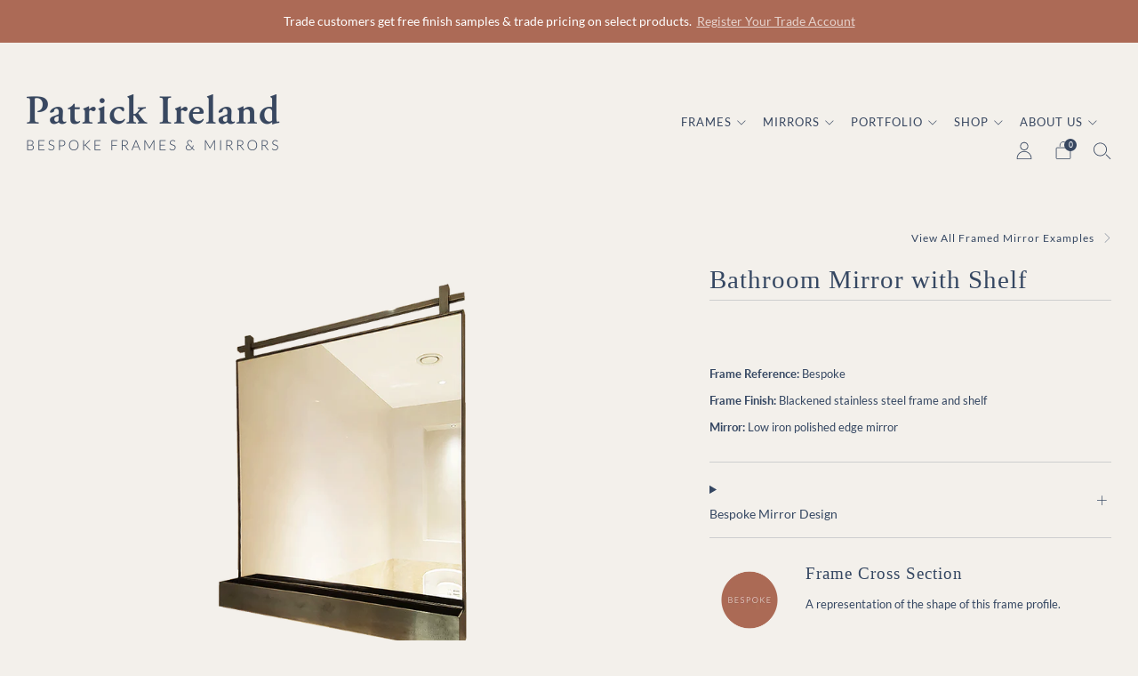

--- FILE ---
content_type: text/html; charset=utf-8
request_url: https://patrickirelandframes.com/products/bathroom-mirror-with-shelf
body_size: 34881
content:
<!doctype html>
<html class="no-js" lang="en">
  <!-- Trackdesk tracker begin -->
<script async src="//cdn.trackdesk.com/tracking.js"></script>
<script>
  (function(t,d,k){(t[k]=t[k]||[]).push(d);t[d]=t[d]||t[k].f||function(){(t[d].q=t[d].q||[]).push(arguments)}})(window,"trackdesk","TrackdeskObject");

 trackdesk('scheme', 'click');
</script>
<!-- Trackdesk tracker end -->
<head>
<meta name="google-site-verification" content="81C5Pi2VZy9d-3qr_ggKB-jzxFoBTqsxFNXhcLsCRoY" />
	<meta charset="utf-8">
	<meta http-equiv="X-UA-Compatible" content="IE=edge,chrome=1">
	<meta name="viewport" content="width=device-width, initial-scale=1.0, height=device-height, minimum-scale=1.0, maximum-scale=1.0">
	<meta name="theme-color" content="#ac6a56">

	<!-- Network optimisations -->
<link rel="preconnect" href="//cdn.shopify.com" crossorigin>
<link rel="preconnect" href="//fonts.shopifycdn.com" crossorigin>

<link rel="preload" as="style" href="//patrickirelandframes.com/cdn/shop/t/9/assets/theme-critical.css?v=165403207969247845411687518764"><link rel="preload" href="//patrickirelandframes.com/cdn/fonts/lato/lato_n4.c3b93d431f0091c8be23185e15c9d1fee1e971c5.woff2" as="font" type="font/woff2" crossorigin>
<link rel="preload" href="" as="font" type="font/woff2" crossorigin>
<link rel="canonical" href="https://patrickirelandframes.com/products/bathroom-mirror-with-shelf">
    <link rel="shortcut icon" href="//patrickirelandframes.com/cdn/shop/files/Patrick-Ireland-Bespoke-Frames-and-Mirrors-Favicon.png?crop=center&height=32&v=1695651121&width=32" type="image/png">
	

	<!-- Title and description ================================================== -->
	<title>Bathroom Mirror with Shelf
&ndash; Patrick Ireland Frames</title><meta name="description" content="  Frame Reference: BespokeFrame Finish: Blackened stainless steel frame and shelfMirror: Low iron polished edge mirror"><!-- /snippets/social-meta-tags.liquid -->




<meta property="og:site_name" content="Patrick Ireland Frames">
<meta property="og:url" content="https://patrickirelandframes.com/products/bathroom-mirror-with-shelf">
<meta property="og:title" content="Bathroom Mirror with Shelf">
<meta property="og:type" content="product">
<meta property="og:description" content="  Frame Reference: BespokeFrame Finish: Blackened stainless steel frame and shelfMirror: Low iron polished edge mirror">

  <meta property="og:price:amount" content="100.00">
  <meta property="og:price:currency" content="GBP">

<meta property="og:image" content="http://patrickirelandframes.com/cdn/shop/files/Bathroom_Mirror_with_Shelf_by_Patrick_Ireland_Bespoke_Frames_and_Mirrors_1200x1200.png?v=1729585800">
<meta property="og:image:secure_url" content="https://patrickirelandframes.com/cdn/shop/files/Bathroom_Mirror_with_Shelf_by_Patrick_Ireland_Bespoke_Frames_and_Mirrors_1200x1200.png?v=1729585800">


<meta name="twitter:card" content="summary_large_image">
<meta name="twitter:title" content="Bathroom Mirror with Shelf">
<meta name="twitter:description" content="  Frame Reference: BespokeFrame Finish: Blackened stainless steel frame and shelfMirror: Low iron polished edge mirror">

	<!-- JS before CSSOM =================================================== -->
	<script type="text/javascript">
		theme = {};
		theme.t = {};
	  	theme.t.add_to_cart = 'Add to cart';
	    theme.t.sold_out = 'Sold out';
	    theme.t.unavailable = 'Unavailable';
	    theme.t.regular_price = 'Regular price';
	    theme.t.sale_price = 'Sale price';
	    theme.t.qty_notice_in_stock = 'In stock';
	    theme.t.qty_notice_low_stock = 'Low stock';
	    theme.t.qty_notice_sold_out = 'Out of stock';
	    theme.t.qty_notice_number_in_stock_html = '<span>[qty]</span> in stock';
	    theme.t.qty_notice_number_low_stock_html = 'Only <span>[qty]</span> in stock';
	    theme.t.discount_currency = 'Save [discount]';
	    theme.t.discount_percentage = 'Save [discount]%';
	    theme.t.discount_text = 'Trade Price';
	    theme.t.unit_price_label = 'Unit price';
	    theme.t.unit_price_separator = 'per';
	    theme.money_format = '£{{amount}}';
		theme.map = {};
		theme.map_settings_url="//patrickirelandframes.com/cdn/shop/t/9/assets/map_settings.min.js?v=55973849163231613841687518764";
		theme.cart_type = 'modal';
		theme.cart_ajax = true;
		theme.routes = {
			rootUrl: "/",
			rootUrlSlash: "/",
			cartUrl: "/cart",
			cartAddUrl: "/cart/add",
			cartChangeUrl: "/cart/change"
		};
		theme.assets = {
			plyr: "//patrickirelandframes.com/cdn/shop/t/9/assets/plyr.min.js?v=4209607025050129391687518764",
			masonry: "//patrickirelandframes.com/cdn/shop/t/9/assets/masonry.min.js?v=52946867241060388171687518764",
			
			fecha: "//patrickirelandframes.com/cdn/shop/t/9/assets/fecha.min.js?v=77892649025288305351687518764"
		};
	</script>
	
	<style id="fontsupporttest">@font-face{font-family:"font";src:url("https://")}</style>
	<script type="text/javascript">
		function supportsFontFace() {
			function blacklist() {
				var match = /(WebKit|windows phone.+trident)\/(\d+)/i.exec(navigator.userAgent);
				return match && parseInt(match[2], 10) < (match[1] == 'WebKit' ? 533 : 6);
			}
			function hasFontFaceSrc() {
				var style = document.getElementById('fontsupporttest');
				var sheet = style.sheet || style.styleSheet;
				var cssText = sheet ? (sheet.cssRules && sheet.cssRules[0] ? sheet.cssRules[0].cssText : sheet.cssText || '') : '';
				return /src/i.test(cssText);
			}
			return !blacklist() && hasFontFaceSrc();
		}
		document.documentElement.classList.replace('no-js', 'js');
		if (window.matchMedia("(pointer: coarse)").matches) {document.documentElement.classList.add('touchevents')} else {document.documentElement.classList.add('no-touchevents')}
		if (supportsFontFace()) {document.documentElement.classList.add('fontface')}
	</script>
	<script src="//patrickirelandframes.com/cdn/shop/t/9/assets/jquery.min.js?v=115860211936397945481687518764" defer="defer"></script>
	<script src="//patrickirelandframes.com/cdn/shop/t/9/assets/vendor.min.js?v=150964745298878648461687518764" defer="defer"></script>
	<script src="//patrickirelandframes.com/cdn/shop/t/9/assets/ajax-cart.js?v=132267498967648473101687518764" defer="defer"></script>

  <!-- CSS ================================================== -->
  






























<style data-shopify>

:root {
	--color--brand: #ac6a56;
	--color--brand-dark: #9c5f4d;
	--color--brand-light: #b47967;

	--color--accent: #ac6a56;
	--color--accent-dark: #9c5f4d;

	--color--link: #dec4bd;
	--color--link-dark: #462b23;

	--color--text: #354762;
	--color--text-light: rgba(53, 71, 98, 0.7);
	--color--text-lighter: rgba(53, 71, 98, 0.55);
	--color--text-lightest: rgba(53, 71, 98, 0.2);
	--color--text-bg: rgba(53, 71, 98, 0.1);

	--color--text-bg: rgba(53, 71, 98, 0.1);

	--color--headings: #354762;
	--color--alt-text: #567d9e;
	--color--btn: #ffffff;

	--color--product-bg: rgba(0,0,0,0);
	--color--product-sale: #ac6a56;

	--color--low-stock: #ac6a56;
	--color--in-stock: #567d9e;

	--color--drawer-bg: #f3f0eb;

	--color--bg: #f3f0eb;
	--color--bg-alpha: rgba(243, 240, 235, 0.8);
	--color--bg-light: #fdfcfb;
	--color--bg-dark: #e9e4db;

	--color--drop-shadow: rgba(42, 42, 42, 0.0);

	--color--cart-announcement-icon: #212121;

	--color--label-brand: rgba(172, 106, 86, 0.8);
	--color--label-sold_out: rgba(242, 242, 242, 0.8);
	--color--label-discount: rgba(192, 0, 0, 0.8);
	--color--label-new: rgba(229, 229, 229, 0.8);
	--color--label-custom1: rgba(172, 106, 86, 0.8);
	--color--label-custom2: rgba(229, 229, 229, 0.8);

	--color--text-label-brand: #FFFFFF;
	--color--text-label-sold_out: #000000;
	--color--text-label-discount: #FFFFFF;
	--color--text-label-new: #000000;
	--color--text-label-custom_one: #FFFFFF;
	--color--text-label-custom_two: #000000;

	--font--size-base: 13.0;
	--font--line-base: 30;

	--font--size-h1: 28;
	--font--size-h2: 22;
	--font--size-h3: 19;
	--font--size-h4: 17;
	--font--size-h5: 15;
	--font--size-h6: 14;

	--font--size-grid: 15;
	--font--size-nav: 13;
	--font--size-product-form-headings: 14;

	--font--body: Lato, sans-serif;
	--font--body-style: normal;
  --font--body-weight: 400;

  --font--title: Garamond, Baskerville, Caslon, serif;
	--font--title-weight: 400;
	--font--title-style: normal;
	--font--title-space: 1px;
	--font--title-transform: none;

	--font--button: Lato, sans-serif;
	--font--button-weight: 400;
	--font--button-style: normal;

	--font--button-space: 1px;
	--font--button-transform: none;
	--font--button-size: 12;
	--font--button-mobile-size: 12px;

	--radius-button: 4px;
	--radius-form: 4px;
	--radius-variant: 4px;
	--radius-label: 4px;
	--radius-popup: 4px;
	--radius-container: 4px;
	--radius-media: 4px;

	--checkbox-check-invert: 1;

	--pswp-zoom-icon: url(//patrickirelandframes.com/cdn/shop/t/9/assets/pswp-zoom-icon.svg?v=67469326774256890881687518764);
	--pswp-zoom-icon-2x: url(//patrickirelandframes.com/cdn/shop/t/9/assets/pswp-zoom-icon-2x.svg?v=61739606496987631131687518764);
	--pswp-zoom-out-icon: url(//patrickirelandframes.com/cdn/shop/t/9/assets/pswp-zoom-out-icon.svg?v=113437214394839984061687518764);
	--pswp-zoom-out-icon-2x: url(//patrickirelandframes.com/cdn/shop/t/9/assets/pswp-zoom-out-icon-2x.svg?v=57085294041578667101687518764);
}
</style>

	<style>@font-face {
  font-family: Lato;
  font-weight: 400;
  font-style: normal;
  font-display: swap;
  src: url("//patrickirelandframes.com/cdn/fonts/lato/lato_n4.c3b93d431f0091c8be23185e15c9d1fee1e971c5.woff2") format("woff2"),
       url("//patrickirelandframes.com/cdn/fonts/lato/lato_n4.d5c00c781efb195594fd2fd4ad04f7882949e327.woff") format("woff");
}


@font-face {
  font-family: Lato;
  font-weight: 700;
  font-style: normal;
  font-display: swap;
  src: url("//patrickirelandframes.com/cdn/fonts/lato/lato_n7.900f219bc7337bc57a7a2151983f0a4a4d9d5dcf.woff2") format("woff2"),
       url("//patrickirelandframes.com/cdn/fonts/lato/lato_n7.a55c60751adcc35be7c4f8a0313f9698598612ee.woff") format("woff");
}

@font-face {
  font-family: Lato;
  font-weight: 400;
  font-style: italic;
  font-display: swap;
  src: url("//patrickirelandframes.com/cdn/fonts/lato/lato_i4.09c847adc47c2fefc3368f2e241a3712168bc4b6.woff2") format("woff2"),
       url("//patrickirelandframes.com/cdn/fonts/lato/lato_i4.3c7d9eb6c1b0a2bf62d892c3ee4582b016d0f30c.woff") format("woff");
}

@font-face {
  font-family: Lato;
  font-weight: 700;
  font-style: italic;
  font-display: swap;
  src: url("//patrickirelandframes.com/cdn/fonts/lato/lato_i7.16ba75868b37083a879b8dd9f2be44e067dfbf92.woff2") format("woff2"),
       url("//patrickirelandframes.com/cdn/fonts/lato/lato_i7.4c07c2b3b7e64ab516aa2f2081d2bb0366b9dce8.woff") format("woff");
}

</style>

<link rel="stylesheet" href="//patrickirelandframes.com/cdn/shop/t/9/assets/theme-critical.css?v=165403207969247845411687518764">

<link rel="preload" href="//patrickirelandframes.com/cdn/shop/t/9/assets/theme.css?v=65270397284041193301692349062" as="style" onload="this.onload=null;this.rel='stylesheet'">
<noscript><link rel="stylesheet" href="//patrickirelandframes.com/cdn/shop/t/9/assets/theme.css?v=65270397284041193301692349062"></noscript>
<script>
	/*! loadCSS rel=preload polyfill. [c]2017 Filament Group, Inc. MIT License */
	(function(w){"use strict";if(!w.loadCSS){w.loadCSS=function(){}}var rp=loadCSS.relpreload={};rp.support=(function(){var ret;try{ret=w.document.createElement("link").relList.supports("preload")}catch(e){ret=false}return function(){return ret}})();rp.bindMediaToggle=function(link){var finalMedia=link.media||"all";function enableStylesheet(){if(link.addEventListener){link.removeEventListener("load",enableStylesheet)}else if(link.attachEvent){link.detachEvent("onload",enableStylesheet)}link.setAttribute("onload",null);link.media=finalMedia}if(link.addEventListener){link.addEventListener("load",enableStylesheet)}else if(link.attachEvent){link.attachEvent("onload",enableStylesheet)}setTimeout(function(){link.rel="stylesheet";link.media="only x"});setTimeout(enableStylesheet,3000)};rp.poly=function(){if(rp.support()){return}var links=w.document.getElementsByTagName("link");for(var i=0;i<links.length;i+=1){var link=links[i];if(link.rel==="preload"&&link.getAttribute("as")==="style"&&!link.getAttribute("data-loadcss")){link.setAttribute("data-loadcss",true);rp.bindMediaToggle(link)}}};if(!rp.support()){rp.poly();var run=w.setInterval(rp.poly,500);if(w.addEventListener){w.addEventListener("load",function(){rp.poly();w.clearInterval(run)})}else if(w.attachEvent){w.attachEvent("onload",function(){rp.poly();w.clearInterval(run)})}}if(typeof exports!=="undefined"){exports.loadCSS=loadCSS}else{w.loadCSS=loadCSS}}(typeof global!=="undefined"?global:this));
</script>

	<!-- JS after CSSOM=================================================== -->
	<script src="//patrickirelandframes.com/cdn/shop/t/9/assets/theme.min.js?v=59525610056428440851687518764" defer="defer"></script>
	<script src="//patrickirelandframes.com/cdn/shop/t/9/assets/custom.js?v=152733329445290166911687518764" defer="defer"></script>

	

  
	

	<!-- Header hook for plugins ================================================== -->
  <script>window.performance && window.performance.mark && window.performance.mark('shopify.content_for_header.start');</script><meta name="facebook-domain-verification" content="5dcslb5pubpmy1xuf4sn32kc8clb7g">
<meta id="shopify-digital-wallet" name="shopify-digital-wallet" content="/72207696163/digital_wallets/dialog">
<meta name="shopify-checkout-api-token" content="94c0d9b89407b8e8843bb9564dae75e2">
<meta id="in-context-paypal-metadata" data-shop-id="72207696163" data-venmo-supported="false" data-environment="production" data-locale="en_US" data-paypal-v4="true" data-currency="GBP">
<link rel="alternate" type="application/json+oembed" href="https://patrickirelandframes.com/products/bathroom-mirror-with-shelf.oembed">
<script async="async" src="/checkouts/internal/preloads.js?locale=en-GB"></script>
<link rel="preconnect" href="https://shop.app" crossorigin="anonymous">
<script async="async" src="https://shop.app/checkouts/internal/preloads.js?locale=en-GB&shop_id=72207696163" crossorigin="anonymous"></script>
<script id="apple-pay-shop-capabilities" type="application/json">{"shopId":72207696163,"countryCode":"GB","currencyCode":"GBP","merchantCapabilities":["supports3DS"],"merchantId":"gid:\/\/shopify\/Shop\/72207696163","merchantName":"Patrick Ireland Frames","requiredBillingContactFields":["postalAddress","email","phone"],"requiredShippingContactFields":["postalAddress","email","phone"],"shippingType":"shipping","supportedNetworks":["visa","maestro","masterCard"],"total":{"type":"pending","label":"Patrick Ireland Frames","amount":"1.00"},"shopifyPaymentsEnabled":true,"supportsSubscriptions":true}</script>
<script id="shopify-features" type="application/json">{"accessToken":"94c0d9b89407b8e8843bb9564dae75e2","betas":["rich-media-storefront-analytics"],"domain":"patrickirelandframes.com","predictiveSearch":true,"shopId":72207696163,"locale":"en"}</script>
<script>var Shopify = Shopify || {};
Shopify.shop = "patrick-ireland.myshopify.com";
Shopify.locale = "en";
Shopify.currency = {"active":"GBP","rate":"1.0"};
Shopify.country = "GB";
Shopify.theme = {"name":"Patrick Ireland Frames ","id":152554340643,"schema_name":"Creative","schema_version":"4.0.0","theme_store_id":1829,"role":"main"};
Shopify.theme.handle = "null";
Shopify.theme.style = {"id":null,"handle":null};
Shopify.cdnHost = "patrickirelandframes.com/cdn";
Shopify.routes = Shopify.routes || {};
Shopify.routes.root = "/";</script>
<script type="module">!function(o){(o.Shopify=o.Shopify||{}).modules=!0}(window);</script>
<script>!function(o){function n(){var o=[];function n(){o.push(Array.prototype.slice.apply(arguments))}return n.q=o,n}var t=o.Shopify=o.Shopify||{};t.loadFeatures=n(),t.autoloadFeatures=n()}(window);</script>
<script>
  window.ShopifyPay = window.ShopifyPay || {};
  window.ShopifyPay.apiHost = "shop.app\/pay";
  window.ShopifyPay.redirectState = null;
</script>
<script id="shop-js-analytics" type="application/json">{"pageType":"product"}</script>
<script defer="defer" async type="module" src="//patrickirelandframes.com/cdn/shopifycloud/shop-js/modules/v2/client.init-shop-cart-sync_WVOgQShq.en.esm.js"></script>
<script defer="defer" async type="module" src="//patrickirelandframes.com/cdn/shopifycloud/shop-js/modules/v2/chunk.common_C_13GLB1.esm.js"></script>
<script defer="defer" async type="module" src="//patrickirelandframes.com/cdn/shopifycloud/shop-js/modules/v2/chunk.modal_CLfMGd0m.esm.js"></script>
<script type="module">
  await import("//patrickirelandframes.com/cdn/shopifycloud/shop-js/modules/v2/client.init-shop-cart-sync_WVOgQShq.en.esm.js");
await import("//patrickirelandframes.com/cdn/shopifycloud/shop-js/modules/v2/chunk.common_C_13GLB1.esm.js");
await import("//patrickirelandframes.com/cdn/shopifycloud/shop-js/modules/v2/chunk.modal_CLfMGd0m.esm.js");

  window.Shopify.SignInWithShop?.initShopCartSync?.({"fedCMEnabled":true,"windoidEnabled":true});

</script>
<script>
  window.Shopify = window.Shopify || {};
  if (!window.Shopify.featureAssets) window.Shopify.featureAssets = {};
  window.Shopify.featureAssets['shop-js'] = {"shop-cart-sync":["modules/v2/client.shop-cart-sync_DuR37GeY.en.esm.js","modules/v2/chunk.common_C_13GLB1.esm.js","modules/v2/chunk.modal_CLfMGd0m.esm.js"],"init-fed-cm":["modules/v2/client.init-fed-cm_BucUoe6W.en.esm.js","modules/v2/chunk.common_C_13GLB1.esm.js","modules/v2/chunk.modal_CLfMGd0m.esm.js"],"shop-toast-manager":["modules/v2/client.shop-toast-manager_B0JfrpKj.en.esm.js","modules/v2/chunk.common_C_13GLB1.esm.js","modules/v2/chunk.modal_CLfMGd0m.esm.js"],"init-shop-cart-sync":["modules/v2/client.init-shop-cart-sync_WVOgQShq.en.esm.js","modules/v2/chunk.common_C_13GLB1.esm.js","modules/v2/chunk.modal_CLfMGd0m.esm.js"],"shop-button":["modules/v2/client.shop-button_B_U3bv27.en.esm.js","modules/v2/chunk.common_C_13GLB1.esm.js","modules/v2/chunk.modal_CLfMGd0m.esm.js"],"init-windoid":["modules/v2/client.init-windoid_DuP9q_di.en.esm.js","modules/v2/chunk.common_C_13GLB1.esm.js","modules/v2/chunk.modal_CLfMGd0m.esm.js"],"shop-cash-offers":["modules/v2/client.shop-cash-offers_BmULhtno.en.esm.js","modules/v2/chunk.common_C_13GLB1.esm.js","modules/v2/chunk.modal_CLfMGd0m.esm.js"],"pay-button":["modules/v2/client.pay-button_CrPSEbOK.en.esm.js","modules/v2/chunk.common_C_13GLB1.esm.js","modules/v2/chunk.modal_CLfMGd0m.esm.js"],"init-customer-accounts":["modules/v2/client.init-customer-accounts_jNk9cPYQ.en.esm.js","modules/v2/client.shop-login-button_DJ5ldayH.en.esm.js","modules/v2/chunk.common_C_13GLB1.esm.js","modules/v2/chunk.modal_CLfMGd0m.esm.js"],"avatar":["modules/v2/client.avatar_BTnouDA3.en.esm.js"],"checkout-modal":["modules/v2/client.checkout-modal_pBPyh9w8.en.esm.js","modules/v2/chunk.common_C_13GLB1.esm.js","modules/v2/chunk.modal_CLfMGd0m.esm.js"],"init-shop-for-new-customer-accounts":["modules/v2/client.init-shop-for-new-customer-accounts_BUoCy7a5.en.esm.js","modules/v2/client.shop-login-button_DJ5ldayH.en.esm.js","modules/v2/chunk.common_C_13GLB1.esm.js","modules/v2/chunk.modal_CLfMGd0m.esm.js"],"init-customer-accounts-sign-up":["modules/v2/client.init-customer-accounts-sign-up_CnczCz9H.en.esm.js","modules/v2/client.shop-login-button_DJ5ldayH.en.esm.js","modules/v2/chunk.common_C_13GLB1.esm.js","modules/v2/chunk.modal_CLfMGd0m.esm.js"],"init-shop-email-lookup-coordinator":["modules/v2/client.init-shop-email-lookup-coordinator_CzjY5t9o.en.esm.js","modules/v2/chunk.common_C_13GLB1.esm.js","modules/v2/chunk.modal_CLfMGd0m.esm.js"],"shop-follow-button":["modules/v2/client.shop-follow-button_CsYC63q7.en.esm.js","modules/v2/chunk.common_C_13GLB1.esm.js","modules/v2/chunk.modal_CLfMGd0m.esm.js"],"shop-login-button":["modules/v2/client.shop-login-button_DJ5ldayH.en.esm.js","modules/v2/chunk.common_C_13GLB1.esm.js","modules/v2/chunk.modal_CLfMGd0m.esm.js"],"shop-login":["modules/v2/client.shop-login_B9ccPdmx.en.esm.js","modules/v2/chunk.common_C_13GLB1.esm.js","modules/v2/chunk.modal_CLfMGd0m.esm.js"],"lead-capture":["modules/v2/client.lead-capture_D0K_KgYb.en.esm.js","modules/v2/chunk.common_C_13GLB1.esm.js","modules/v2/chunk.modal_CLfMGd0m.esm.js"],"payment-terms":["modules/v2/client.payment-terms_BWmiNN46.en.esm.js","modules/v2/chunk.common_C_13GLB1.esm.js","modules/v2/chunk.modal_CLfMGd0m.esm.js"]};
</script>
<script>(function() {
  var isLoaded = false;
  function asyncLoad() {
    if (isLoaded) return;
    isLoaded = true;
    var urls = ["https:\/\/chimpstatic.com\/mcjs-connected\/js\/users\/6a2cc46bd885c90105003c734\/5ff242157edae33a341ac1085.js?shop=patrick-ireland.myshopify.com"];
    for (var i = 0; i < urls.length; i++) {
      var s = document.createElement('script');
      s.type = 'text/javascript';
      s.async = true;
      s.src = urls[i];
      var x = document.getElementsByTagName('script')[0];
      x.parentNode.insertBefore(s, x);
    }
  };
  if(window.attachEvent) {
    window.attachEvent('onload', asyncLoad);
  } else {
    window.addEventListener('load', asyncLoad, false);
  }
})();</script>
<script id="__st">var __st={"a":72207696163,"offset":0,"reqid":"300e0d88-404f-49d8-9824-8045d162e2ff-1769616524","pageurl":"patrickirelandframes.com\/products\/bathroom-mirror-with-shelf","u":"38a703ad41c6","p":"product","rtyp":"product","rid":8647783317795};</script>
<script>window.ShopifyPaypalV4VisibilityTracking = true;</script>
<script id="captcha-bootstrap">!function(){'use strict';const t='contact',e='account',n='new_comment',o=[[t,t],['blogs',n],['comments',n],[t,'customer']],c=[[e,'customer_login'],[e,'guest_login'],[e,'recover_customer_password'],[e,'create_customer']],r=t=>t.map((([t,e])=>`form[action*='/${t}']:not([data-nocaptcha='true']) input[name='form_type'][value='${e}']`)).join(','),a=t=>()=>t?[...document.querySelectorAll(t)].map((t=>t.form)):[];function s(){const t=[...o],e=r(t);return a(e)}const i='password',u='form_key',d=['recaptcha-v3-token','g-recaptcha-response','h-captcha-response',i],f=()=>{try{return window.sessionStorage}catch{return}},m='__shopify_v',_=t=>t.elements[u];function p(t,e,n=!1){try{const o=window.sessionStorage,c=JSON.parse(o.getItem(e)),{data:r}=function(t){const{data:e,action:n}=t;return t[m]||n?{data:e,action:n}:{data:t,action:n}}(c);for(const[e,n]of Object.entries(r))t.elements[e]&&(t.elements[e].value=n);n&&o.removeItem(e)}catch(o){console.error('form repopulation failed',{error:o})}}const l='form_type',E='cptcha';function T(t){t.dataset[E]=!0}const w=window,h=w.document,L='Shopify',v='ce_forms',y='captcha';let A=!1;((t,e)=>{const n=(g='f06e6c50-85a8-45c8-87d0-21a2b65856fe',I='https://cdn.shopify.com/shopifycloud/storefront-forms-hcaptcha/ce_storefront_forms_captcha_hcaptcha.v1.5.2.iife.js',D={infoText:'Protected by hCaptcha',privacyText:'Privacy',termsText:'Terms'},(t,e,n)=>{const o=w[L][v],c=o.bindForm;if(c)return c(t,g,e,D).then(n);var r;o.q.push([[t,g,e,D],n]),r=I,A||(h.body.append(Object.assign(h.createElement('script'),{id:'captcha-provider',async:!0,src:r})),A=!0)});var g,I,D;w[L]=w[L]||{},w[L][v]=w[L][v]||{},w[L][v].q=[],w[L][y]=w[L][y]||{},w[L][y].protect=function(t,e){n(t,void 0,e),T(t)},Object.freeze(w[L][y]),function(t,e,n,w,h,L){const[v,y,A,g]=function(t,e,n){const i=e?o:[],u=t?c:[],d=[...i,...u],f=r(d),m=r(i),_=r(d.filter((([t,e])=>n.includes(e))));return[a(f),a(m),a(_),s()]}(w,h,L),I=t=>{const e=t.target;return e instanceof HTMLFormElement?e:e&&e.form},D=t=>v().includes(t);t.addEventListener('submit',(t=>{const e=I(t);if(!e)return;const n=D(e)&&!e.dataset.hcaptchaBound&&!e.dataset.recaptchaBound,o=_(e),c=g().includes(e)&&(!o||!o.value);(n||c)&&t.preventDefault(),c&&!n&&(function(t){try{if(!f())return;!function(t){const e=f();if(!e)return;const n=_(t);if(!n)return;const o=n.value;o&&e.removeItem(o)}(t);const e=Array.from(Array(32),(()=>Math.random().toString(36)[2])).join('');!function(t,e){_(t)||t.append(Object.assign(document.createElement('input'),{type:'hidden',name:u})),t.elements[u].value=e}(t,e),function(t,e){const n=f();if(!n)return;const o=[...t.querySelectorAll(`input[type='${i}']`)].map((({name:t})=>t)),c=[...d,...o],r={};for(const[a,s]of new FormData(t).entries())c.includes(a)||(r[a]=s);n.setItem(e,JSON.stringify({[m]:1,action:t.action,data:r}))}(t,e)}catch(e){console.error('failed to persist form',e)}}(e),e.submit())}));const S=(t,e)=>{t&&!t.dataset[E]&&(n(t,e.some((e=>e===t))),T(t))};for(const o of['focusin','change'])t.addEventListener(o,(t=>{const e=I(t);D(e)&&S(e,y())}));const B=e.get('form_key'),M=e.get(l),P=B&&M;t.addEventListener('DOMContentLoaded',(()=>{const t=y();if(P)for(const e of t)e.elements[l].value===M&&p(e,B);[...new Set([...A(),...v().filter((t=>'true'===t.dataset.shopifyCaptcha))])].forEach((e=>S(e,t)))}))}(h,new URLSearchParams(w.location.search),n,t,e,['guest_login'])})(!0,!0)}();</script>
<script integrity="sha256-4kQ18oKyAcykRKYeNunJcIwy7WH5gtpwJnB7kiuLZ1E=" data-source-attribution="shopify.loadfeatures" defer="defer" src="//patrickirelandframes.com/cdn/shopifycloud/storefront/assets/storefront/load_feature-a0a9edcb.js" crossorigin="anonymous"></script>
<script crossorigin="anonymous" defer="defer" src="//patrickirelandframes.com/cdn/shopifycloud/storefront/assets/shopify_pay/storefront-65b4c6d7.js?v=20250812"></script>
<script data-source-attribution="shopify.dynamic_checkout.dynamic.init">var Shopify=Shopify||{};Shopify.PaymentButton=Shopify.PaymentButton||{isStorefrontPortableWallets:!0,init:function(){window.Shopify.PaymentButton.init=function(){};var t=document.createElement("script");t.src="https://patrickirelandframes.com/cdn/shopifycloud/portable-wallets/latest/portable-wallets.en.js",t.type="module",document.head.appendChild(t)}};
</script>
<script data-source-attribution="shopify.dynamic_checkout.buyer_consent">
  function portableWalletsHideBuyerConsent(e){var t=document.getElementById("shopify-buyer-consent"),n=document.getElementById("shopify-subscription-policy-button");t&&n&&(t.classList.add("hidden"),t.setAttribute("aria-hidden","true"),n.removeEventListener("click",e))}function portableWalletsShowBuyerConsent(e){var t=document.getElementById("shopify-buyer-consent"),n=document.getElementById("shopify-subscription-policy-button");t&&n&&(t.classList.remove("hidden"),t.removeAttribute("aria-hidden"),n.addEventListener("click",e))}window.Shopify?.PaymentButton&&(window.Shopify.PaymentButton.hideBuyerConsent=portableWalletsHideBuyerConsent,window.Shopify.PaymentButton.showBuyerConsent=portableWalletsShowBuyerConsent);
</script>
<script data-source-attribution="shopify.dynamic_checkout.cart.bootstrap">document.addEventListener("DOMContentLoaded",(function(){function t(){return document.querySelector("shopify-accelerated-checkout-cart, shopify-accelerated-checkout")}if(t())Shopify.PaymentButton.init();else{new MutationObserver((function(e,n){t()&&(Shopify.PaymentButton.init(),n.disconnect())})).observe(document.body,{childList:!0,subtree:!0})}}));
</script>
<link id="shopify-accelerated-checkout-styles" rel="stylesheet" media="screen" href="https://patrickirelandframes.com/cdn/shopifycloud/portable-wallets/latest/accelerated-checkout-backwards-compat.css" crossorigin="anonymous">
<style id="shopify-accelerated-checkout-cart">
        #shopify-buyer-consent {
  margin-top: 1em;
  display: inline-block;
  width: 100%;
}

#shopify-buyer-consent.hidden {
  display: none;
}

#shopify-subscription-policy-button {
  background: none;
  border: none;
  padding: 0;
  text-decoration: underline;
  font-size: inherit;
  cursor: pointer;
}

#shopify-subscription-policy-button::before {
  box-shadow: none;
}

      </style>

<script>window.performance && window.performance.mark && window.performance.mark('shopify.content_for_header.end');</script>
<script src="https://cdn.shopify.com/extensions/019b35a3-cff8-7eb0-85f4-edb1f960047c/avada-app-49/assets/avada-cookie.js" type="text/javascript" defer="defer"></script>
<link href="https://monorail-edge.shopifysvc.com" rel="dns-prefetch">
<script>(function(){if ("sendBeacon" in navigator && "performance" in window) {try {var session_token_from_headers = performance.getEntriesByType('navigation')[0].serverTiming.find(x => x.name == '_s').description;} catch {var session_token_from_headers = undefined;}var session_cookie_matches = document.cookie.match(/_shopify_s=([^;]*)/);var session_token_from_cookie = session_cookie_matches && session_cookie_matches.length === 2 ? session_cookie_matches[1] : "";var session_token = session_token_from_headers || session_token_from_cookie || "";function handle_abandonment_event(e) {var entries = performance.getEntries().filter(function(entry) {return /monorail-edge.shopifysvc.com/.test(entry.name);});if (!window.abandonment_tracked && entries.length === 0) {window.abandonment_tracked = true;var currentMs = Date.now();var navigation_start = performance.timing.navigationStart;var payload = {shop_id: 72207696163,url: window.location.href,navigation_start,duration: currentMs - navigation_start,session_token,page_type: "product"};window.navigator.sendBeacon("https://monorail-edge.shopifysvc.com/v1/produce", JSON.stringify({schema_id: "online_store_buyer_site_abandonment/1.1",payload: payload,metadata: {event_created_at_ms: currentMs,event_sent_at_ms: currentMs}}));}}window.addEventListener('pagehide', handle_abandonment_event);}}());</script>
<script id="web-pixels-manager-setup">(function e(e,d,r,n,o){if(void 0===o&&(o={}),!Boolean(null===(a=null===(i=window.Shopify)||void 0===i?void 0:i.analytics)||void 0===a?void 0:a.replayQueue)){var i,a;window.Shopify=window.Shopify||{};var t=window.Shopify;t.analytics=t.analytics||{};var s=t.analytics;s.replayQueue=[],s.publish=function(e,d,r){return s.replayQueue.push([e,d,r]),!0};try{self.performance.mark("wpm:start")}catch(e){}var l=function(){var e={modern:/Edge?\/(1{2}[4-9]|1[2-9]\d|[2-9]\d{2}|\d{4,})\.\d+(\.\d+|)|Firefox\/(1{2}[4-9]|1[2-9]\d|[2-9]\d{2}|\d{4,})\.\d+(\.\d+|)|Chrom(ium|e)\/(9{2}|\d{3,})\.\d+(\.\d+|)|(Maci|X1{2}).+ Version\/(15\.\d+|(1[6-9]|[2-9]\d|\d{3,})\.\d+)([,.]\d+|)( \(\w+\)|)( Mobile\/\w+|) Safari\/|Chrome.+OPR\/(9{2}|\d{3,})\.\d+\.\d+|(CPU[ +]OS|iPhone[ +]OS|CPU[ +]iPhone|CPU IPhone OS|CPU iPad OS)[ +]+(15[._]\d+|(1[6-9]|[2-9]\d|\d{3,})[._]\d+)([._]\d+|)|Android:?[ /-](13[3-9]|1[4-9]\d|[2-9]\d{2}|\d{4,})(\.\d+|)(\.\d+|)|Android.+Firefox\/(13[5-9]|1[4-9]\d|[2-9]\d{2}|\d{4,})\.\d+(\.\d+|)|Android.+Chrom(ium|e)\/(13[3-9]|1[4-9]\d|[2-9]\d{2}|\d{4,})\.\d+(\.\d+|)|SamsungBrowser\/([2-9]\d|\d{3,})\.\d+/,legacy:/Edge?\/(1[6-9]|[2-9]\d|\d{3,})\.\d+(\.\d+|)|Firefox\/(5[4-9]|[6-9]\d|\d{3,})\.\d+(\.\d+|)|Chrom(ium|e)\/(5[1-9]|[6-9]\d|\d{3,})\.\d+(\.\d+|)([\d.]+$|.*Safari\/(?![\d.]+ Edge\/[\d.]+$))|(Maci|X1{2}).+ Version\/(10\.\d+|(1[1-9]|[2-9]\d|\d{3,})\.\d+)([,.]\d+|)( \(\w+\)|)( Mobile\/\w+|) Safari\/|Chrome.+OPR\/(3[89]|[4-9]\d|\d{3,})\.\d+\.\d+|(CPU[ +]OS|iPhone[ +]OS|CPU[ +]iPhone|CPU IPhone OS|CPU iPad OS)[ +]+(10[._]\d+|(1[1-9]|[2-9]\d|\d{3,})[._]\d+)([._]\d+|)|Android:?[ /-](13[3-9]|1[4-9]\d|[2-9]\d{2}|\d{4,})(\.\d+|)(\.\d+|)|Mobile Safari.+OPR\/([89]\d|\d{3,})\.\d+\.\d+|Android.+Firefox\/(13[5-9]|1[4-9]\d|[2-9]\d{2}|\d{4,})\.\d+(\.\d+|)|Android.+Chrom(ium|e)\/(13[3-9]|1[4-9]\d|[2-9]\d{2}|\d{4,})\.\d+(\.\d+|)|Android.+(UC? ?Browser|UCWEB|U3)[ /]?(15\.([5-9]|\d{2,})|(1[6-9]|[2-9]\d|\d{3,})\.\d+)\.\d+|SamsungBrowser\/(5\.\d+|([6-9]|\d{2,})\.\d+)|Android.+MQ{2}Browser\/(14(\.(9|\d{2,})|)|(1[5-9]|[2-9]\d|\d{3,})(\.\d+|))(\.\d+|)|K[Aa][Ii]OS\/(3\.\d+|([4-9]|\d{2,})\.\d+)(\.\d+|)/},d=e.modern,r=e.legacy,n=navigator.userAgent;return n.match(d)?"modern":n.match(r)?"legacy":"unknown"}(),u="modern"===l?"modern":"legacy",c=(null!=n?n:{modern:"",legacy:""})[u],f=function(e){return[e.baseUrl,"/wpm","/b",e.hashVersion,"modern"===e.buildTarget?"m":"l",".js"].join("")}({baseUrl:d,hashVersion:r,buildTarget:u}),m=function(e){var d=e.version,r=e.bundleTarget,n=e.surface,o=e.pageUrl,i=e.monorailEndpoint;return{emit:function(e){var a=e.status,t=e.errorMsg,s=(new Date).getTime(),l=JSON.stringify({metadata:{event_sent_at_ms:s},events:[{schema_id:"web_pixels_manager_load/3.1",payload:{version:d,bundle_target:r,page_url:o,status:a,surface:n,error_msg:t},metadata:{event_created_at_ms:s}}]});if(!i)return console&&console.warn&&console.warn("[Web Pixels Manager] No Monorail endpoint provided, skipping logging."),!1;try{return self.navigator.sendBeacon.bind(self.navigator)(i,l)}catch(e){}var u=new XMLHttpRequest;try{return u.open("POST",i,!0),u.setRequestHeader("Content-Type","text/plain"),u.send(l),!0}catch(e){return console&&console.warn&&console.warn("[Web Pixels Manager] Got an unhandled error while logging to Monorail."),!1}}}}({version:r,bundleTarget:l,surface:e.surface,pageUrl:self.location.href,monorailEndpoint:e.monorailEndpoint});try{o.browserTarget=l,function(e){var d=e.src,r=e.async,n=void 0===r||r,o=e.onload,i=e.onerror,a=e.sri,t=e.scriptDataAttributes,s=void 0===t?{}:t,l=document.createElement("script"),u=document.querySelector("head"),c=document.querySelector("body");if(l.async=n,l.src=d,a&&(l.integrity=a,l.crossOrigin="anonymous"),s)for(var f in s)if(Object.prototype.hasOwnProperty.call(s,f))try{l.dataset[f]=s[f]}catch(e){}if(o&&l.addEventListener("load",o),i&&l.addEventListener("error",i),u)u.appendChild(l);else{if(!c)throw new Error("Did not find a head or body element to append the script");c.appendChild(l)}}({src:f,async:!0,onload:function(){if(!function(){var e,d;return Boolean(null===(d=null===(e=window.Shopify)||void 0===e?void 0:e.analytics)||void 0===d?void 0:d.initialized)}()){var d=window.webPixelsManager.init(e)||void 0;if(d){var r=window.Shopify.analytics;r.replayQueue.forEach((function(e){var r=e[0],n=e[1],o=e[2];d.publishCustomEvent(r,n,o)})),r.replayQueue=[],r.publish=d.publishCustomEvent,r.visitor=d.visitor,r.initialized=!0}}},onerror:function(){return m.emit({status:"failed",errorMsg:"".concat(f," has failed to load")})},sri:function(e){var d=/^sha384-[A-Za-z0-9+/=]+$/;return"string"==typeof e&&d.test(e)}(c)?c:"",scriptDataAttributes:o}),m.emit({status:"loading"})}catch(e){m.emit({status:"failed",errorMsg:(null==e?void 0:e.message)||"Unknown error"})}}})({shopId: 72207696163,storefrontBaseUrl: "https://patrickirelandframes.com",extensionsBaseUrl: "https://extensions.shopifycdn.com/cdn/shopifycloud/web-pixels-manager",monorailEndpoint: "https://monorail-edge.shopifysvc.com/unstable/produce_batch",surface: "storefront-renderer",enabledBetaFlags: ["2dca8a86"],webPixelsConfigList: [{"id":"843710755","configuration":"{\"config\":\"{\\\"pixel_id\\\":\\\"G-G7WY7NC6FB\\\",\\\"gtag_events\\\":[{\\\"type\\\":\\\"purchase\\\",\\\"action_label\\\":\\\"G-G7WY7NC6FB\\\"},{\\\"type\\\":\\\"page_view\\\",\\\"action_label\\\":\\\"G-G7WY7NC6FB\\\"},{\\\"type\\\":\\\"view_item\\\",\\\"action_label\\\":\\\"G-G7WY7NC6FB\\\"},{\\\"type\\\":\\\"search\\\",\\\"action_label\\\":\\\"G-G7WY7NC6FB\\\"},{\\\"type\\\":\\\"add_to_cart\\\",\\\"action_label\\\":\\\"G-G7WY7NC6FB\\\"},{\\\"type\\\":\\\"begin_checkout\\\",\\\"action_label\\\":\\\"G-G7WY7NC6FB\\\"},{\\\"type\\\":\\\"add_payment_info\\\",\\\"action_label\\\":\\\"G-G7WY7NC6FB\\\"}],\\\"enable_monitoring_mode\\\":false}\"}","eventPayloadVersion":"v1","runtimeContext":"OPEN","scriptVersion":"b2a88bafab3e21179ed38636efcd8a93","type":"APP","apiClientId":1780363,"privacyPurposes":[],"dataSharingAdjustments":{"protectedCustomerApprovalScopes":["read_customer_address","read_customer_email","read_customer_name","read_customer_personal_data","read_customer_phone"]}},{"id":"646709539","configuration":"{\"tagID\":\"2614103104012\"}","eventPayloadVersion":"v1","runtimeContext":"STRICT","scriptVersion":"18031546ee651571ed29edbe71a3550b","type":"APP","apiClientId":3009811,"privacyPurposes":["ANALYTICS","MARKETING","SALE_OF_DATA"],"dataSharingAdjustments":{"protectedCustomerApprovalScopes":["read_customer_address","read_customer_email","read_customer_name","read_customer_personal_data","read_customer_phone"]}},{"id":"296386851","configuration":"{\"pixel_id\":\"1487995998459554\",\"pixel_type\":\"facebook_pixel\",\"metaapp_system_user_token\":\"-\"}","eventPayloadVersion":"v1","runtimeContext":"OPEN","scriptVersion":"ca16bc87fe92b6042fbaa3acc2fbdaa6","type":"APP","apiClientId":2329312,"privacyPurposes":["ANALYTICS","MARKETING","SALE_OF_DATA"],"dataSharingAdjustments":{"protectedCustomerApprovalScopes":["read_customer_address","read_customer_email","read_customer_name","read_customer_personal_data","read_customer_phone"]}},{"id":"166166906","eventPayloadVersion":"1","runtimeContext":"LAX","scriptVersion":"1","type":"CUSTOM","privacyPurposes":[],"name":"Trackdesk conversion script"},{"id":"shopify-app-pixel","configuration":"{}","eventPayloadVersion":"v1","runtimeContext":"STRICT","scriptVersion":"0450","apiClientId":"shopify-pixel","type":"APP","privacyPurposes":["ANALYTICS","MARKETING"]},{"id":"shopify-custom-pixel","eventPayloadVersion":"v1","runtimeContext":"LAX","scriptVersion":"0450","apiClientId":"shopify-pixel","type":"CUSTOM","privacyPurposes":["ANALYTICS","MARKETING"]}],isMerchantRequest: false,initData: {"shop":{"name":"Patrick Ireland Frames","paymentSettings":{"currencyCode":"GBP"},"myshopifyDomain":"patrick-ireland.myshopify.com","countryCode":"GB","storefrontUrl":"https:\/\/patrickirelandframes.com"},"customer":null,"cart":null,"checkout":null,"productVariants":[{"price":{"amount":100.0,"currencyCode":"GBP"},"product":{"title":"Bathroom Mirror with Shelf","vendor":"Patrick Ireland","id":"8647783317795","untranslatedTitle":"Bathroom Mirror with Shelf","url":"\/products\/bathroom-mirror-with-shelf","type":"Framed Mirror Examples"},"id":"48497487708451","image":{"src":"\/\/patrickirelandframes.com\/cdn\/shop\/files\/Bathroom_Mirror_with_Shelf_by_Patrick_Ireland_Bespoke_Frames_and_Mirrors.png?v=1729585800"},"sku":"","title":"Contemporary \/ Polished Edge \/ Metal","untranslatedTitle":"Contemporary \/ Polished Edge \/ Metal"},{"price":{"amount":100.0,"currencyCode":"GBP"},"product":{"title":"Bathroom Mirror with Shelf","vendor":"Patrick Ireland","id":"8647783317795","untranslatedTitle":"Bathroom Mirror with Shelf","url":"\/products\/bathroom-mirror-with-shelf","type":"Framed Mirror Examples"},"id":"48497487741219","image":{"src":"\/\/patrickirelandframes.com\/cdn\/shop\/files\/Bathroom_Mirror_with_Shelf_by_Patrick_Ireland_Bespoke_Frames_and_Mirrors.png?v=1729585800"},"sku":"","title":"Contemporary \/ Low Iron \/ Metal","untranslatedTitle":"Contemporary \/ Low Iron \/ Metal"}],"purchasingCompany":null},},"https://patrickirelandframes.com/cdn","fcfee988w5aeb613cpc8e4bc33m6693e112",{"modern":"","legacy":""},{"shopId":"72207696163","storefrontBaseUrl":"https:\/\/patrickirelandframes.com","extensionBaseUrl":"https:\/\/extensions.shopifycdn.com\/cdn\/shopifycloud\/web-pixels-manager","surface":"storefront-renderer","enabledBetaFlags":"[\"2dca8a86\"]","isMerchantRequest":"false","hashVersion":"fcfee988w5aeb613cpc8e4bc33m6693e112","publish":"custom","events":"[[\"page_viewed\",{}],[\"product_viewed\",{\"productVariant\":{\"price\":{\"amount\":100.0,\"currencyCode\":\"GBP\"},\"product\":{\"title\":\"Bathroom Mirror with Shelf\",\"vendor\":\"Patrick Ireland\",\"id\":\"8647783317795\",\"untranslatedTitle\":\"Bathroom Mirror with Shelf\",\"url\":\"\/products\/bathroom-mirror-with-shelf\",\"type\":\"Framed Mirror Examples\"},\"id\":\"48497487708451\",\"image\":{\"src\":\"\/\/patrickirelandframes.com\/cdn\/shop\/files\/Bathroom_Mirror_with_Shelf_by_Patrick_Ireland_Bespoke_Frames_and_Mirrors.png?v=1729585800\"},\"sku\":\"\",\"title\":\"Contemporary \/ Polished Edge \/ Metal\",\"untranslatedTitle\":\"Contemporary \/ Polished Edge \/ Metal\"}}]]"});</script><script>
  window.ShopifyAnalytics = window.ShopifyAnalytics || {};
  window.ShopifyAnalytics.meta = window.ShopifyAnalytics.meta || {};
  window.ShopifyAnalytics.meta.currency = 'GBP';
  var meta = {"product":{"id":8647783317795,"gid":"gid:\/\/shopify\/Product\/8647783317795","vendor":"Patrick Ireland","type":"Framed Mirror Examples","handle":"bathroom-mirror-with-shelf","variants":[{"id":48497487708451,"price":10000,"name":"Bathroom Mirror with Shelf - Contemporary \/ Polished Edge \/ Metal","public_title":"Contemporary \/ Polished Edge \/ Metal","sku":""},{"id":48497487741219,"price":10000,"name":"Bathroom Mirror with Shelf - Contemporary \/ Low Iron \/ Metal","public_title":"Contemporary \/ Low Iron \/ Metal","sku":""}],"remote":false},"page":{"pageType":"product","resourceType":"product","resourceId":8647783317795,"requestId":"300e0d88-404f-49d8-9824-8045d162e2ff-1769616524"}};
  for (var attr in meta) {
    window.ShopifyAnalytics.meta[attr] = meta[attr];
  }
</script>
<script class="analytics">
  (function () {
    var customDocumentWrite = function(content) {
      var jquery = null;

      if (window.jQuery) {
        jquery = window.jQuery;
      } else if (window.Checkout && window.Checkout.$) {
        jquery = window.Checkout.$;
      }

      if (jquery) {
        jquery('body').append(content);
      }
    };

    var hasLoggedConversion = function(token) {
      if (token) {
        return document.cookie.indexOf('loggedConversion=' + token) !== -1;
      }
      return false;
    }

    var setCookieIfConversion = function(token) {
      if (token) {
        var twoMonthsFromNow = new Date(Date.now());
        twoMonthsFromNow.setMonth(twoMonthsFromNow.getMonth() + 2);

        document.cookie = 'loggedConversion=' + token + '; expires=' + twoMonthsFromNow;
      }
    }

    var trekkie = window.ShopifyAnalytics.lib = window.trekkie = window.trekkie || [];
    if (trekkie.integrations) {
      return;
    }
    trekkie.methods = [
      'identify',
      'page',
      'ready',
      'track',
      'trackForm',
      'trackLink'
    ];
    trekkie.factory = function(method) {
      return function() {
        var args = Array.prototype.slice.call(arguments);
        args.unshift(method);
        trekkie.push(args);
        return trekkie;
      };
    };
    for (var i = 0; i < trekkie.methods.length; i++) {
      var key = trekkie.methods[i];
      trekkie[key] = trekkie.factory(key);
    }
    trekkie.load = function(config) {
      trekkie.config = config || {};
      trekkie.config.initialDocumentCookie = document.cookie;
      var first = document.getElementsByTagName('script')[0];
      var script = document.createElement('script');
      script.type = 'text/javascript';
      script.onerror = function(e) {
        var scriptFallback = document.createElement('script');
        scriptFallback.type = 'text/javascript';
        scriptFallback.onerror = function(error) {
                var Monorail = {
      produce: function produce(monorailDomain, schemaId, payload) {
        var currentMs = new Date().getTime();
        var event = {
          schema_id: schemaId,
          payload: payload,
          metadata: {
            event_created_at_ms: currentMs,
            event_sent_at_ms: currentMs
          }
        };
        return Monorail.sendRequest("https://" + monorailDomain + "/v1/produce", JSON.stringify(event));
      },
      sendRequest: function sendRequest(endpointUrl, payload) {
        // Try the sendBeacon API
        if (window && window.navigator && typeof window.navigator.sendBeacon === 'function' && typeof window.Blob === 'function' && !Monorail.isIos12()) {
          var blobData = new window.Blob([payload], {
            type: 'text/plain'
          });

          if (window.navigator.sendBeacon(endpointUrl, blobData)) {
            return true;
          } // sendBeacon was not successful

        } // XHR beacon

        var xhr = new XMLHttpRequest();

        try {
          xhr.open('POST', endpointUrl);
          xhr.setRequestHeader('Content-Type', 'text/plain');
          xhr.send(payload);
        } catch (e) {
          console.log(e);
        }

        return false;
      },
      isIos12: function isIos12() {
        return window.navigator.userAgent.lastIndexOf('iPhone; CPU iPhone OS 12_') !== -1 || window.navigator.userAgent.lastIndexOf('iPad; CPU OS 12_') !== -1;
      }
    };
    Monorail.produce('monorail-edge.shopifysvc.com',
      'trekkie_storefront_load_errors/1.1',
      {shop_id: 72207696163,
      theme_id: 152554340643,
      app_name: "storefront",
      context_url: window.location.href,
      source_url: "//patrickirelandframes.com/cdn/s/trekkie.storefront.a804e9514e4efded663580eddd6991fcc12b5451.min.js"});

        };
        scriptFallback.async = true;
        scriptFallback.src = '//patrickirelandframes.com/cdn/s/trekkie.storefront.a804e9514e4efded663580eddd6991fcc12b5451.min.js';
        first.parentNode.insertBefore(scriptFallback, first);
      };
      script.async = true;
      script.src = '//patrickirelandframes.com/cdn/s/trekkie.storefront.a804e9514e4efded663580eddd6991fcc12b5451.min.js';
      first.parentNode.insertBefore(script, first);
    };
    trekkie.load(
      {"Trekkie":{"appName":"storefront","development":false,"defaultAttributes":{"shopId":72207696163,"isMerchantRequest":null,"themeId":152554340643,"themeCityHash":"17216027665234211719","contentLanguage":"en","currency":"GBP","eventMetadataId":"c7e5c6bc-0043-4712-81d8-8f83a2a47b7d"},"isServerSideCookieWritingEnabled":true,"monorailRegion":"shop_domain","enabledBetaFlags":["65f19447","b5387b81"]},"Session Attribution":{},"S2S":{"facebookCapiEnabled":true,"source":"trekkie-storefront-renderer","apiClientId":580111}}
    );

    var loaded = false;
    trekkie.ready(function() {
      if (loaded) return;
      loaded = true;

      window.ShopifyAnalytics.lib = window.trekkie;

      var originalDocumentWrite = document.write;
      document.write = customDocumentWrite;
      try { window.ShopifyAnalytics.merchantGoogleAnalytics.call(this); } catch(error) {};
      document.write = originalDocumentWrite;

      window.ShopifyAnalytics.lib.page(null,{"pageType":"product","resourceType":"product","resourceId":8647783317795,"requestId":"300e0d88-404f-49d8-9824-8045d162e2ff-1769616524","shopifyEmitted":true});

      var match = window.location.pathname.match(/checkouts\/(.+)\/(thank_you|post_purchase)/)
      var token = match? match[1]: undefined;
      if (!hasLoggedConversion(token)) {
        setCookieIfConversion(token);
        window.ShopifyAnalytics.lib.track("Viewed Product",{"currency":"GBP","variantId":48497487708451,"productId":8647783317795,"productGid":"gid:\/\/shopify\/Product\/8647783317795","name":"Bathroom Mirror with Shelf - Contemporary \/ Polished Edge \/ Metal","price":"100.00","sku":"","brand":"Patrick Ireland","variant":"Contemporary \/ Polished Edge \/ Metal","category":"Framed Mirror Examples","nonInteraction":true,"remote":false},undefined,undefined,{"shopifyEmitted":true});
      window.ShopifyAnalytics.lib.track("monorail:\/\/trekkie_storefront_viewed_product\/1.1",{"currency":"GBP","variantId":48497487708451,"productId":8647783317795,"productGid":"gid:\/\/shopify\/Product\/8647783317795","name":"Bathroom Mirror with Shelf - Contemporary \/ Polished Edge \/ Metal","price":"100.00","sku":"","brand":"Patrick Ireland","variant":"Contemporary \/ Polished Edge \/ Metal","category":"Framed Mirror Examples","nonInteraction":true,"remote":false,"referer":"https:\/\/patrickirelandframes.com\/products\/bathroom-mirror-with-shelf"});
      }
    });


        var eventsListenerScript = document.createElement('script');
        eventsListenerScript.async = true;
        eventsListenerScript.src = "//patrickirelandframes.com/cdn/shopifycloud/storefront/assets/shop_events_listener-3da45d37.js";
        document.getElementsByTagName('head')[0].appendChild(eventsListenerScript);

})();</script>
<script
  defer
  src="https://patrickirelandframes.com/cdn/shopifycloud/perf-kit/shopify-perf-kit-3.1.0.min.js"
  data-application="storefront-renderer"
  data-shop-id="72207696163"
  data-render-region="gcp-us-east1"
  data-page-type="product"
  data-theme-instance-id="152554340643"
  data-theme-name="Creative"
  data-theme-version="4.0.0"
  data-monorail-region="shop_domain"
  data-resource-timing-sampling-rate="10"
  data-shs="true"
  data-shs-beacon="true"
  data-shs-export-with-fetch="true"
  data-shs-logs-sample-rate="1"
  data-shs-beacon-endpoint="https://patrickirelandframes.com/api/collect"
></script>
</head>

<body id="bathroom-mirror-with-shelf" class="template-product" data-anim-load="false" data-anim-interval-style="fade_down" data-anim-zoom="false" data-anim-interval="true" data-editor-mode="false" data-quick-shop-show-cart="true">
	<script type="text/javascript">
		//loading class for animations
		document.body.className += ' ' + 'js-theme-loading';
		setTimeout(function(){
			document.body.className = document.body.className.replace('js-theme-loading','js-theme-loaded');
		}, 300);
	</script>

	<a class="skip-to-content-link" href="#main">Skip to content</a>

	<div class="page-transition"></div>

	<div class="page-container">
		<script>
  theme.setHeaderHeightVars = () => {
    const headerSection = document.querySelector('.js-section__header');
    const header = document.querySelector('.js-header');
    const announcement = document.querySelector('.shopify-section-group-header-group.js-section__announcement');
    document.documentElement.style.setProperty('--window-height', `${window.innerHeight}px`);
    document.documentElement.style.setProperty('--announcement-height', `${announcement ? announcement.offsetHeight : 0}px`);
    //header section (zero height if transparent)
    if (headerSection) document.documentElement.style.setProperty('--header-section-height', `${headerSection.offsetHeight}px`);
    //header element (has height if transparent)
    if (header) document.documentElement.style.setProperty('--header-height', `${header.offsetHeight}px`);
  }
  theme.setHeaderLogoVars = () => {
      //header logo width
      const logoLink = document.querySelector('.header__logo-link');
      if (logoLink) document.documentElement.style.setProperty('--header-logo-width', `${logoLink.offsetWidth}px`);
  }
  theme.setHeaderStyle = () => {
    const header = document.querySelector('.js-header');
    if (!header) return;
    //get element width witout padding
    const getElementContentWidth = (element) => {
      const styles = window.getComputedStyle(element);
      const padding =
        parseFloat(styles.paddingLeft) +
        parseFloat(styles.paddingRight);
      return element.clientWidth - padding;
    }
    const iconsNavDisplayStyle = (style, element) => {
      if (!element) return;
      element.style.display = style;
    }
    const headerNavs = header.querySelector('.js-heaver-navs');
    const mobileDraw = header.querySelector('.js-mobile-draw-icon');
    const searchDraw = header.querySelector('.js-search-draw-icon');
    const cartDraw = header.querySelector('.js-cart-draw-icon');
    const primaryNav = header.querySelector('.js-primary-nav');
    const primaryNavItems = header.querySelector('.js-primary-nav-items');
    const secondaryNav = header.querySelector('.js-secondary-nav');
    const logoImg = header.querySelector('.js-main-logo');
    const mobileBrkp = 768;
    //set sizes
    const winWidth = window.innerWidth;
    const navsWidth = getElementContentWidth(headerNavs);
    const secondaryWidth = getElementContentWidth(secondaryNav);
    const logoWidth = getElementContentWidth(logoImg);
    const primaryWidth = getElementContentWidth(primaryNavItems);
    if (header.dataset.headerStyle == 'icons') {
      iconsNavDisplayStyle('flex', mobileDraw);
      iconsNavDisplayStyle('flex', cartDraw);
      iconsNavDisplayStyle('flex', searchDraw);
    } else if (winWidth >= mobileBrkp) {
      if (header.dataset.headerStyle !== 'center') {
        //inline style logic
        if (header.dataset.headerStyle === 'left') {
          const availableLeftSpace = (winWidth - logoWidth) / 2;
          if (availableLeftSpace - primaryWidth < 40) {
            header.classList.remove('header--left');
            header.classList.add('header--center');
          } else {
            header.classList.add('header--left');
            header.classList.remove('header--center');
          }
        }
        //logo left style logic
        if (header.dataset.headerStyle === 'logo-left') {
          const availableCenterSpace = winWidth - logoWidth;
          if (availableCenterSpace - primaryWidth - secondaryWidth < 100) {
            header.classList.remove('header--logo-left');
            header.classList.add('header--center');
          } else {
            header.classList.add('header--logo-left');
            header.classList.remove('header--center');
          }
        }
      }
      iconsNavDisplayStyle('none', mobileDraw);
      iconsNavDisplayStyle('none', cartDraw);
      iconsNavDisplayStyle('none', searchDraw);
    } else {
      iconsNavDisplayStyle('flex', mobileDraw);
      iconsNavDisplayStyle('flex', cartDraw);
      iconsNavDisplayStyle('flex', searchDraw);
    }
  }
  theme.setUpHeaderResizeObservers = () => {
    const debounce = (f, delay) => {
      let timer = 0;
      return (...args) => {
          clearTimeout(timer);
          timer = setTimeout(() => f.apply(this, args), delay);
      };
    }
    const headerSection = document.querySelector('.js-section__header');
    const header = document.querySelector('header');
    const logo = document.querySelector('.header__logo-link');
    theme.setHeaderHeightVars();
    const headerSectionObserver = new ResizeObserver(debounce(theme.setHeaderHeightVars, 50));
    headerSectionObserver.observe(headerSection);
    theme.setHeaderLogoVars();
    const headerLogoObserver = new ResizeObserver(debounce(theme.setHeaderLogoVars, 50));
    headerLogoObserver.observe(logo);
    theme.setHeaderStyle();
    const headerObserver = new ResizeObserver(debounce(theme.setHeaderStyle, 50));
    headerObserver.observe(header);
  }
</script>
		<!-- BEGIN sections: header-group -->
<div id="shopify-section-sections--19553793736995__announcement-bar" class="shopify-section shopify-section-group-header-group js-section__announcement"><style type="text/css">
      .announcement__wrapper {
        background-color: #ac6a56;
      }
      .announcement__text,
      .announcement__text a {
        color: #ffffff;
        font-size: 1.05rem;
      }
      .announcement__text.rte a {
        border-color: #ffffff;
      }
      .announcement__icon {
        width: 1.4rem;
        height: 1.4rem;
        color: #ffffff;
      }
      .announcement__carousel-button,
      .announcement__close {
        color: #ffffff;
      }

      @media screen and (max-width: 767px) {
        .announcement__text,
        .announcement__text a {
          font-size: 0.85rem;
        }

        .announcement__icon {
          width: 1.2rem;
          height: 1.2rem;
        }
      }
    </style>

    <announcement-bar
      id="sections--19553793736995__announcement-bar"
      dismissable
autoplay="true"
      autoplay-delay="6000">

      <div class="announcement__wrapper">
        <div class="announcement__carousel-container">
          <ol class="announcement__carousel-wrapper"><li id="f752cf03-1fbc-4be1-a3cc-171a071687d2"
                class="announcement announcement__carousel-slides"
                aria-label="1/1"
                data-slide-id="1"
                
              ><div class="announcement__message"><div class="announcement__text announcement__text--body">
                      
                      <span>Trade customers get free finish samples &amp; trade pricing on select products.</span><span><a href="https://patrickirelandframes.com/apps/wpdapp" class="announcement__link__text">Register Your Trade Account</a></span></div></div></li></ol>
        </div>
      </div>

    </announcement-bar>

    
      <script>
        const sectionId = `sections--19553793736995__announcement-bar`;
        const announcementBar = document.getElementById(sectionId);
        if (sessionStorage.getItem(sectionId) === '0') {
          announcementBar.setAttribute('hidden', 'hidden');
        }
      </script>
    

    <script src="//patrickirelandframes.com/cdn/shop/t/9/assets/announcement-bar.js?v=21861922156043475381687518764" type="module"></script>
</div><div id="shopify-section-sections--19553793736995__header" class="shopify-section shopify-section-group-header-group shopify-section-header js-section__header">
<style type="text/css">
    :root {
        
        --header-is-sticky:0;
        
        --header-bg-color: #f3f0eb;
        --header-bg-color-darker: #e9e4db;
        --header-text-color: #384760;
        --header-text-color-light: rgba(56, 71, 96, 0.7);
        --header-text-color-lighter: rgba(56, 71, 96, 0.5);
        --header-text-color-lightest: rgba(56, 71, 96, 0.1);
        --header-text-color-bg: rgba(56, 71, 96, 0.01);
        --header-transparent-text-color: #f3f0eb;
        --header-transparent-text-color-light: rgba(243, 240, 235, 0.3);
        --header-text-contrast-color: #fff;
        --header-transparent-text-contrast-color: #000;
    }

    
    .shopify-section-header {
        position: -webkit-sticky;
        position: sticky;
        top: -1px;
    }
    


    .header,
    .header__logo,
    .header-trigger {
        height: calc(143px + 35px);
    }
    .header__logo-img {
        max-height: 143px;
        padding: 0;
    }
    .header__logo-ratio-box {
        height: 143px;
    }
    .header.header--center .header__logo {
        padding: 15px 0;
    }

    @media screen and (max-width: 767px) {
        .header,
        .header__logo,
        .header-trigger,
        .header.header--center {
            height: calc(75px + 0px);
        }
        .header__logo-img {
            max-height: 75px;
        }
        .header__logo-ratio-box {
            height: auto;
            max-height: 75px;
        }
        .header.header--center .header__logo {
            padding: 0;
        }
    }

    .header--mega .primary-nav .nav__sub {
        padding-top: calc(((143px + 35px) / 2) - 16px);
    }

    
    
    
</style>

<header role="banner" id="top" class="header js-header header--sticky js-header-sticky header--scroll js-header-scroll header--logo-left u-flex u-flex--middle u-flex--center header--mega header--search-enabled header--has-transparent-divider" data-section-id="sections--19553793736995__header" data-section-type="header-section" data-transparent-header="false" data-sticky-header="true" data-header-style="logo-left">

    <div class="header__logo u-flex u-flex--middle u-flex--center">
        
            <div class="header__logo-wrapper js-main-logo" itemscope itemtype="http://schema.org/Organization">
        
            
                <a href="/" itemprop="url" class="header__logo-link">
                    <div class="header__logo-ratio-box" style="aspect-ratio: 2.0/1">

                        <img src="//patrickirelandframes.com/cdn/shop/files/Patrick-Ireland-Frames-and-Mirrors-Logo.png?height=286&v=1694614676" class="header__logo-img" alt="Patrick Ireland Frames" itemprop="logo" width="2000" height="1000" loading="eager">

                        
                    </div>

                </a>
            
        
            </div>
        
    </div>

    <div class="header-trigger header-trigger--left mobile-draw-trigger-icon u-flex u-flex--middle js-mobile-draw-icon" style="display: none">
        <a href="#" class="header-trigger__link header-trigger__link--mobile js-mobile-draw-trigger"  aria-haspopup="dialog" aria-label="Menu">
            <svg class="icon icon-menu" aria-hidden="true" focusable="false" role="presentation" xmlns="http://www.w3.org/2000/svg" viewBox="0 0 48 48" fill="none">
	<path d="M1 23H47" stroke="currentColor" stroke-width="2" stroke-linecap="round"/>
	<line x1="1" y1="36" x2="47" y2="36" stroke="currentColor" stroke-width="2" stroke-linecap="round"/>
	<line x1="1" y1="10" x2="47" y2="10" stroke="currentColor" stroke-width="2" stroke-linecap="round"/>
</svg>
        </a>
    </div>
    
        <div class="header-trigger header-trigger--far-right search-draw-trigger-icon u-flex u-flex--middle js-search-draw-icon" style="display: none">
            <a href="/search" class="header-trigger__link header-trigger__link--search js-search-trigger" aria-haspopup="dialog" aria-label="Search">
                <svg class="icon icon-search" aria-hidden="true" focusable="false" role="presentation" xmlns="http://www.w3.org/2000/svg" viewBox="0 0 48 48" fill="none">
	<path fill-rule="evenodd" clip-rule="evenodd" d="M29.3137 10.2365C35.5621 16.4849 35.5621 26.6155 29.3137 32.8639C23.0653 39.1123 12.9347 39.1123 6.68629 32.8639C0.437903 26.6155 0.437903 16.4849 6.68629 10.2365C12.9347 3.98807 23.0653 3.98807 29.3137 10.2365ZM30.7279 8.82225C37.7574 15.8517 37.7574 27.2487 30.7279 34.2781C23.6985 41.3075 12.3015 41.3075 5.27208 34.2781C-1.75736 27.2487 -1.75736 15.8517 5.27208 8.82225C12.3015 1.79281 23.6985 1.79281 30.7279 8.82225ZM34.5779 34.9792C34.1873 34.5886 33.5542 34.5886 33.1636 34.9792C32.7731 35.3697 32.7731 36.0029 33.1636 36.3934L44.4774 47.7071C44.8679 48.0976 45.501 48.0976 45.8916 47.7071C46.2821 47.3166 46.2821 46.6834 45.8916 46.2929L34.5779 34.9792Z" fill="currentColor"/>
</svg>
            </a>
        </div>
    
    <div class="header-trigger header-trigger--right cart-draw-trigger-icon u-flex u-flex--middle js-cart-draw-icon" style="display: none">
        <a href="/cart" class="header-trigger__link header-trigger__link--cart js-cart-icon js-cart-trigger" aria-haspopup="dialog" aria-label="Cart">
            <svg class="icon icon-cart" aria-hidden="true" focusable="false" role="presentation" xmlns="http://www.w3.org/2000/svg" viewBox="0 0 48 48" fill="none">
	<path d="M41 17H7C5.89543 17 5 17.8954 5 19V45C5 46.1046 5.89543 47 7 47H41C42.1046 47 43 46.1046 43 45V19C43 17.8954 42.1046 17 41 17Z" stroke="currentColor" stroke-width="2" stroke-linecap="round" stroke-linejoin="round"/>
	<path d="M15 13V10C15 7.61305 15.9482 5.32387 17.636 3.63604C19.3239 1.94821 21.6131 1 24 1C26.3869 1 28.6761 1.94821 30.364 3.63604C32.0518 5.32387 33 7.61305 33 10V13" stroke="currentColor" stroke-width="2" stroke-linecap="round" stroke-linejoin="round"/>
</svg>
            <div class="cart-count-bubble">
                <span class="js-cart-count" aria-hidden="true">0</span>
            </div>
        </a>
    </div>

    <div class="header-navs js-heaver-navs u-clearfix u-hidden@tab-down">

        <nav class="primary-nav header-navs__items js-primary-nav" role="navigation">
            <ul class="primary-nav__items js-primary-nav-items">
                
                

                    
<li class="primary-nav__item primary-nav__item--sub js-header-sub-link f-family--body f-caps--true f-space--1">
                        <a href="/collections/frame-profiles" class="primary-nav__link  nav__link--sub js-header-sub-link-a"  aria-expanded="false" aria-controls="sub-1">Frames</a>

                        
<div class="nav__sub nav__sub--cta-left nav__sub--cta js-nav-sub" id="sub-1">
                                <div class="nav__sub-wrap">

                                    

                                        <ul class="nav__sub__items nav__sub__items--4 o-list-bare" style="transition-delay: 100ms;">

                                            
                                            

                                                <li class="nav__sub__item nav__sub__item--sub js-header-sub-t-link">
                                                    <a href="/collections/frame-profiles" class="nav__sub__link js-header-sub-t-a"  aria-expanded="false" aria-controls="sub-t-1-1">Frame Profiles</a>

                                                    
                                                        <div class="nav__sub-t js-nav-sub-t" id="sub-t-1-1">
                                                            <div class="nav__sub-t-wrap">
                                                                <ul class="nav__sub-t__items o-list-bare">

                                                                    
                                                                        <li class="nav__sub-t__item">
                                                                            <a href="https://patrickirelandframes.com/collections/frame-profiles?sort_by=title-ascending&filter.v.option.style=Contemporary" class="nav__sub-t__link">Contemporary Profiles</a>
                                                                        </li>
                                                                    
                                                                        <li class="nav__sub-t__item">
                                                                            <a href="https://patrickirelandframes.com/collections/frame-profiles?sort_by=title-ascending&filter.v.option.style=Traditional" class="nav__sub-t__link">Traditional Profiles</a>
                                                                        </li>
                                                                    
                                                                        <li class="nav__sub-t__item">
                                                                            <a href="https://patrickirelandframes.com/collections/frame-profiles?filter.v.option.style=New" class="nav__sub-t__link">New Profiles</a>
                                                                        </li>
                                                                    
                                                                        <li class="nav__sub-t__item">
                                                                            <a href="/collections/frame-profiles" class="nav__sub-t__link">All Profiles</a>
                                                                        </li>
                                                                    

                                                                </ul>
                                                            </div>
                                                        </div>
                                                    

                                                </li>


                                            

                                                <li class="nav__sub__item nav__sub__item--sub js-header-sub-t-link">
                                                    <a href="/pages/frame-finishes" class="nav__sub__link js-header-sub-t-a"  aria-expanded="false" aria-controls="sub-t-1-2">Frame Finishes</a>

                                                    
                                                        <div class="nav__sub-t js-nav-sub-t" id="sub-t-1-2">
                                                            <div class="nav__sub-t-wrap">
                                                                <ul class="nav__sub-t__items o-list-bare">

                                                                    
                                                                        <li class="nav__sub-t__item">
                                                                            <a href="/products/painted" class="nav__sub-t__link">Painted Frames</a>
                                                                        </li>
                                                                    
                                                                        <li class="nav__sub-t__item">
                                                                            <a href="/products/metal" class="nav__sub-t__link">Metal Frames</a>
                                                                        </li>
                                                                    
                                                                        <li class="nav__sub-t__item">
                                                                            <a href="/products/gilded" class="nav__sub-t__link">Gilded Frames</a>
                                                                        </li>
                                                                    
                                                                        <li class="nav__sub-t__item">
                                                                            <a href="/pages/frame-finishes" class="nav__sub-t__link">All Finishes</a>
                                                                        </li>
                                                                    

                                                                </ul>
                                                            </div>
                                                        </div>
                                                    

                                                </li>


                                            

                                                <li class="nav__sub__item nav__sub__item--sub js-header-sub-t-link">
                                                    <a href="/pages/frame-options" class="nav__sub__link js-header-sub-t-a"  aria-expanded="false" aria-controls="sub-t-1-3">Frame Options</a>

                                                    
                                                        <div class="nav__sub-t js-nav-sub-t" id="sub-t-1-3">
                                                            <div class="nav__sub-t-wrap">
                                                                <ul class="nav__sub-t__items o-list-bare">

                                                                    
                                                                        <li class="nav__sub-t__item">
                                                                            <a href="/products/mounting" class="nav__sub-t__link">Mounting</a>
                                                                        </li>
                                                                    
                                                                        <li class="nav__sub-t__item">
                                                                            <a href="/products/floating" class="nav__sub-t__link">Floating</a>
                                                                        </li>
                                                                    
                                                                        <li class="nav__sub-t__item">
                                                                            <a href="/products/close-framing" class="nav__sub-t__link">Close Framing</a>
                                                                        </li>
                                                                    
                                                                        <li class="nav__sub-t__item">
                                                                            <a href="/pages/frame-options" class="nav__sub-t__link">All Options</a>
                                                                        </li>
                                                                    

                                                                </ul>
                                                            </div>
                                                        </div>
                                                    

                                                </li>


                                            

                                                <li class="nav__sub__item nav__sub__item--sub js-header-sub-t-link">
                                                    <a href="/pages/mounts" class="nav__sub__link js-header-sub-t-a"  aria-expanded="false" aria-controls="sub-t-1-4">Mounts</a>

                                                    
                                                        <div class="nav__sub-t js-nav-sub-t" id="sub-t-1-4">
                                                            <div class="nav__sub-t-wrap">
                                                                <ul class="nav__sub-t__items o-list-bare">

                                                                    
                                                                        <li class="nav__sub-t__item">
                                                                            <a href="/products/conservation-timber-mounts-1" class="nav__sub-t__link">Conservation Mounts</a>
                                                                        </li>
                                                                    
                                                                        <li class="nav__sub-t__item">
                                                                            <a href="/products/linen-mounts" class="nav__sub-t__link">Linen Mounts</a>
                                                                        </li>
                                                                    
                                                                        <li class="nav__sub-t__item">
                                                                            <a href="/products/gesso-mounts" class="nav__sub-t__link">Gesso Mounts</a>
                                                                        </li>
                                                                    
                                                                        <li class="nav__sub-t__item">
                                                                            <a href="/pages/mounts" class="nav__sub-t__link">All Mounts</a>
                                                                        </li>
                                                                    

                                                                </ul>
                                                            </div>
                                                        </div>
                                                    

                                                </li>


                                            

                                        </ul>

                                        
                                            
                                                <div class="nav__sub__cta" style="transition-delay: 250ms;">
                                                    
                                                    <a href="/products/the-chequered-mirror" class="nav__sub__cta-image-link">
                                                    
                                                        
                                                            <div class="o-ratio o-ratio--16:9">
                                                                <div class="o-ratio__content">
                                                                    <img
                                                                        class="nav__sub__collection-image u-bg-cover"
                                                                        src="//patrickirelandframes.com/cdn/shop/files/The_New_Chequered_Veneer_Mirror_by_Patrick_Ireland_Bespoke_Frames_and_Mirrors.jpg?v=1738770583&width=300"
                                                                        srcset="
                                                                            //patrickirelandframes.com/cdn/shop/files/The_New_Chequered_Veneer_Mirror_by_Patrick_Ireland_Bespoke_Frames_and_Mirrors.jpg?v=1738770583&width=180 180w 101h,
                                                                            //patrickirelandframes.com/cdn/shop/files/The_New_Chequered_Veneer_Mirror_by_Patrick_Ireland_Bespoke_Frames_and_Mirrors.jpg?v=1738770583&width=360 360w 203h,
                                                                            //patrickirelandframes.com/cdn/shop/files/The_New_Chequered_Veneer_Mirror_by_Patrick_Ireland_Bespoke_Frames_and_Mirrors.jpg?v=1738770583&width=540 540w 304h,
                                                                            //patrickirelandframes.com/cdn/shop/files/The_New_Chequered_Veneer_Mirror_by_Patrick_Ireland_Bespoke_Frames_and_Mirrors.jpg?v=1738770583&width=720 720w 405h,
                                                                            //patrickirelandframes.com/cdn/shop/files/The_New_Chequered_Veneer_Mirror_by_Patrick_Ireland_Bespoke_Frames_and_Mirrors.jpg?v=1738770583&width=900 900w 507h
                                                                        "
                                                                        width="300"
                                                                        height="169"
                                                                        alt=""
                                                                        loading="lazy"
                                                                        sizes="20vw"
                                                                        style="object-position:50.0% 50.0%"
                                                                    />
                                                                </div>
                                                            </div>
                                                        

                                                         
                                                            <h4 class="nav__sub__cta-title h5">New: Chequered Veneer Mirror</h4>
                                                        
                                                        
                                                            <div class="nav__sub__cta-text rte">
                                                                <p>Walnut and light grey sycamore veneer join to create a warm, geometric frame.</p>
                                                            </div>
                                                        

                                                    
                                                    </a>
                                                    
                                                </div>
                                            

                                            
                                        

                                    

                                </div>
                            </div>
                        

                    </li>
                

                    
<li class="primary-nav__item primary-nav__item--sub js-header-sub-link f-family--body f-caps--true f-space--1">
                        <a href="/pages/mirrors" class="primary-nav__link  nav__link--sub js-header-sub-link-a"  aria-expanded="false" aria-controls="sub-2">Mirrors</a>

                        
<div class="nav__sub nav__sub--cta-left nav__sub--cta js-nav-sub" id="sub-2">
                                <div class="nav__sub-wrap">

                                    

                                        <ul class="nav__sub__items nav__sub__items--4 o-list-bare" style="transition-delay: 100ms;">

                                            
                                            

                                                <li class="nav__sub__item nav__sub__item--sub js-header-sub-t-link">
                                                    <a href="/collections/frame-profiles" class="nav__sub__link js-header-sub-t-a"  aria-expanded="false" aria-controls="sub-t-2-1">Profiles</a>

                                                    
                                                        <div class="nav__sub-t js-nav-sub-t" id="sub-t-2-1">
                                                            <div class="nav__sub-t-wrap">
                                                                <ul class="nav__sub-t__items o-list-bare">

                                                                    
                                                                        <li class="nav__sub-t__item">
                                                                            <a href="https://patrickirelandframes.com/collections/frame-profiles?sort_by=title-ascending&filter.v.option.style=Contemporary" class="nav__sub-t__link">Contemporary Styles</a>
                                                                        </li>
                                                                    
                                                                        <li class="nav__sub-t__item">
                                                                            <a href="https://patrickirelandframes.com/collections/frame-profiles?sort_by=title-ascending&filter.v.option.style=Traditional" class="nav__sub-t__link">Traditional Styles</a>
                                                                        </li>
                                                                    
                                                                        <li class="nav__sub-t__item">
                                                                            <a href="https://patrickirelandframes.com/collections/frame-profiles?sort_by=title-ascending&filter.v.option.style=Mirrored" class="nav__sub-t__link">Mirrored Frames</a>
                                                                        </li>
                                                                    
                                                                        <li class="nav__sub-t__item">
                                                                            <a href="/collections/frame-profiles" class="nav__sub-t__link">All Profiles</a>
                                                                        </li>
                                                                    

                                                                </ul>
                                                            </div>
                                                        </div>
                                                    

                                                </li>


                                            

                                                <li class="nav__sub__item nav__sub__item--sub js-header-sub-t-link">
                                                    <a href="/pages/frame-finishes" class="nav__sub__link js-header-sub-t-a"  aria-expanded="false" aria-controls="sub-t-2-2">Finishes</a>

                                                    
                                                        <div class="nav__sub-t js-nav-sub-t" id="sub-t-2-2">
                                                            <div class="nav__sub-t-wrap">
                                                                <ul class="nav__sub-t__items o-list-bare">

                                                                    
                                                                        <li class="nav__sub-t__item">
                                                                            <a href="/products/painted" class="nav__sub-t__link">Painted Frames</a>
                                                                        </li>
                                                                    
                                                                        <li class="nav__sub-t__item">
                                                                            <a href="/products/metal" class="nav__sub-t__link">Metal Frames</a>
                                                                        </li>
                                                                    
                                                                        <li class="nav__sub-t__item">
                                                                            <a href="/products/gilded" class="nav__sub-t__link">Gilded Frames</a>
                                                                        </li>
                                                                    
                                                                        <li class="nav__sub-t__item">
                                                                            <a href="/collections/frame-finishes" class="nav__sub-t__link">All Finishes</a>
                                                                        </li>
                                                                    

                                                                </ul>
                                                            </div>
                                                        </div>
                                                    

                                                </li>


                                            

                                                <li class="nav__sub__item nav__sub__item--sub js-header-sub-t-link">
                                                    <a href="/pages/mirror-types" class="nav__sub__link js-header-sub-t-a"  aria-expanded="false" aria-controls="sub-t-2-3">Types</a>

                                                    
                                                        <div class="nav__sub-t js-nav-sub-t" id="sub-t-2-3">
                                                            <div class="nav__sub-t-wrap">
                                                                <ul class="nav__sub-t__items o-list-bare">

                                                                    
                                                                        <li class="nav__sub-t__item">
                                                                            <a href="/collections/mirror-glass-options" class="nav__sub-t__link">Mirror Glass</a>
                                                                        </li>
                                                                    
                                                                        <li class="nav__sub-t__item">
                                                                            <a href="/collections/mirror-edge-options" class="nav__sub-t__link">Mirror Edges</a>
                                                                        </li>
                                                                    
                                                                        <li class="nav__sub-t__item">
                                                                            <a href="/collections/antique-finishes" class="nav__sub-t__link">Antique Finishes</a>
                                                                        </li>
                                                                    
                                                                        <li class="nav__sub-t__item">
                                                                            <a href="/pages/mirror-types" class="nav__sub-t__link">All Mirror Types</a>
                                                                        </li>
                                                                    

                                                                </ul>
                                                            </div>
                                                        </div>
                                                    

                                                </li>


                                            

                                                <li class="nav__sub__item nav__sub__item--sub js-header-sub-t-link">
                                                    <a href="/collections/mirror-gallery" class="nav__sub__link js-header-sub-t-a"  aria-expanded="false" aria-controls="sub-t-2-4">PI Mirrors</a>

                                                    
                                                        <div class="nav__sub-t js-nav-sub-t" id="sub-t-2-4">
                                                            <div class="nav__sub-t-wrap">
                                                                <ul class="nav__sub-t__items o-list-bare">

                                                                    
                                                                        <li class="nav__sub-t__item">
                                                                            <a href="https://patrickirelandframes.com/collections/mirror-gallery?sort_by=title-ascending&filter.v.option.style=Contemporary" class="nav__sub-t__link">Contemporary Mirrors</a>
                                                                        </li>
                                                                    
                                                                        <li class="nav__sub-t__item">
                                                                            <a href="https://patrickirelandframes.com/collections/mirror-gallery?sort_by=title-ascending&filter.v.option.style=Traditional" class="nav__sub-t__link">Traditional Mirrors</a>
                                                                        </li>
                                                                    
                                                                        <li class="nav__sub-t__item">
                                                                            <a href="https://patrickirelandframes.com/collections/mirror-gallery?sort_by=title-ascending&filter.v.option.style=Round" class="nav__sub-t__link">Round Mirrors</a>
                                                                        </li>
                                                                    
                                                                        <li class="nav__sub-t__item">
                                                                            <a href="/collections/mirror-gallery" class="nav__sub-t__link">All Mirrors</a>
                                                                        </li>
                                                                    

                                                                </ul>
                                                            </div>
                                                        </div>
                                                    

                                                </li>


                                            

                                        </ul>

                                        
                                            
                                                <div class="nav__sub__cta" style="transition-delay: 250ms;">
                                                    
                                                    <a href="/products/the-chequered-mirror" class="nav__sub__cta-image-link">
                                                    
                                                        
                                                            <div class="o-ratio o-ratio--16:9">
                                                                <div class="o-ratio__content">
                                                                    <img
                                                                        class="nav__sub__collection-image u-bg-cover"
                                                                        src="//patrickirelandframes.com/cdn/shop/files/The_New_Chequered_Veneer_Mirror_by_Patrick_Ireland_Bespoke_Frames_and_Mirrors.jpg?v=1738770583&width=300"
                                                                        srcset="
                                                                            //patrickirelandframes.com/cdn/shop/files/The_New_Chequered_Veneer_Mirror_by_Patrick_Ireland_Bespoke_Frames_and_Mirrors.jpg?v=1738770583&width=180 180w 101h,
                                                                            //patrickirelandframes.com/cdn/shop/files/The_New_Chequered_Veneer_Mirror_by_Patrick_Ireland_Bespoke_Frames_and_Mirrors.jpg?v=1738770583&width=360 360w 203h,
                                                                            //patrickirelandframes.com/cdn/shop/files/The_New_Chequered_Veneer_Mirror_by_Patrick_Ireland_Bespoke_Frames_and_Mirrors.jpg?v=1738770583&width=540 540w 304h,
                                                                            //patrickirelandframes.com/cdn/shop/files/The_New_Chequered_Veneer_Mirror_by_Patrick_Ireland_Bespoke_Frames_and_Mirrors.jpg?v=1738770583&width=720 720w 405h,
                                                                            //patrickirelandframes.com/cdn/shop/files/The_New_Chequered_Veneer_Mirror_by_Patrick_Ireland_Bespoke_Frames_and_Mirrors.jpg?v=1738770583&width=900 900w 507h
                                                                        "
                                                                        width="300"
                                                                        height="169"
                                                                        alt=""
                                                                        loading="lazy"
                                                                        sizes="20vw"
                                                                        style="object-position:50.0% 50.0%"
                                                                    />
                                                                </div>
                                                            </div>
                                                        

                                                         
                                                            <h4 class="nav__sub__cta-title h5">New: Chequered Veneer Mirror</h4>
                                                        
                                                        
                                                            <div class="nav__sub__cta-text rte">
                                                                <p>Walnut and light grey sycamore veneer join to create a warm, geometric frame.</p>
                                                            </div>
                                                        

                                                    
                                                    </a>
                                                    
                                                </div>
                                            

                                            
                                        

                                    

                                </div>
                            </div>
                        

                    </li>
                

                    
<li class="primary-nav__item primary-nav__item--sub js-header-sub-link f-family--body f-caps--true f-space--1">
                        <a href="/pages/portfolio" class="primary-nav__link  nav__link--sub js-header-sub-link-a"  aria-expanded="false" aria-controls="sub-3">Portfolio</a>

                        
<div class="nav__sub nav__sub--cta-left nav__sub--cta js-nav-sub" id="sub-3">
                                <div class="nav__sub-wrap">

                                    

                                        <ul class="nav__sub__items nav__sub__items--3 o-list-bare" style="transition-delay: 100ms;">

                                            
                                            

                                                <li class="nav__sub__item nav__sub__item--sub js-header-sub-t-link">
                                                    <a href="/collections/in-situ" class="nav__sub__link js-header-sub-t-a"  aria-expanded="false" aria-controls="sub-t-3-1">Residential Interiors</a>

                                                    
                                                        <div class="nav__sub-t js-nav-sub-t" id="sub-t-3-1">
                                                            <div class="nav__sub-t-wrap">
                                                                <ul class="nav__sub-t__items o-list-bare">

                                                                    
                                                                        <li class="nav__sub-t__item">
                                                                            <a href="https://patrickirelandframes.com/collections/in-situ?filter.v.option.style=Panelled" class="nav__sub-t__link">Panelled Mirrors</a>
                                                                        </li>
                                                                    
                                                                        <li class="nav__sub-t__item">
                                                                            <a href="https://patrickirelandframes.com/collections/in-situ?filter.v.option.style=Oblong" class="nav__sub-t__link">Oblong Mirrors</a>
                                                                        </li>
                                                                    
                                                                        <li class="nav__sub-t__item">
                                                                            <a href="https://patrickirelandframes.com/collections/in-situ?filter.v.option.style=Picture+Frame" class="nav__sub-t__link">Framed Art</a>
                                                                        </li>
                                                                    
                                                                        <li class="nav__sub-t__item">
                                                                            <a href="/collections/in-situ" class="nav__sub-t__link">All Interior Design Features</a>
                                                                        </li>
                                                                    

                                                                </ul>
                                                            </div>
                                                        </div>
                                                    

                                                </li>


                                            

                                                <li class="nav__sub__item nav__sub__item--sub js-header-sub-t-link">
                                                    <a href="/collections/framed-art" class="nav__sub__link js-header-sub-t-a"  aria-expanded="false" aria-controls="sub-t-3-2">Framed Art Examples</a>

                                                    
                                                        <div class="nav__sub-t js-nav-sub-t" id="sub-t-3-2">
                                                            <div class="nav__sub-t-wrap">
                                                                <ul class="nav__sub-t__items o-list-bare">

                                                                    
                                                                        <li class="nav__sub-t__item">
                                                                            <a href="https://patrickirelandframes.com/collections/framed-art?sort_by=manual&filter.v.option.mount=Conservation&filter.v.option.mount=Double" class="nav__sub-t__link">Mounted Art</a>
                                                                        </li>
                                                                    
                                                                        <li class="nav__sub-t__item">
                                                                            <a href="https://patrickirelandframes.com/collections/framed-art?sort_by=manual&filter.v.option.mount=Close+Framed" class="nav__sub-t__link">Close Framed Art</a>
                                                                        </li>
                                                                    
                                                                        <li class="nav__sub-t__item">
                                                                            <a href="https://patrickirelandframes.com/collections/framed-art?sort_by=manual&filter.v.option.style=Oil+Painting" class="nav__sub-t__link">Oil Paintings</a>
                                                                        </li>
                                                                    
                                                                        <li class="nav__sub-t__item">
                                                                            <a href="/collections/framed-art" class="nav__sub-t__link">All Framed Art Examples</a>
                                                                        </li>
                                                                    

                                                                </ul>
                                                            </div>
                                                        </div>
                                                    

                                                </li>


                                            

                                                <li class="nav__sub__item nav__sub__item--sub js-header-sub-t-link">
                                                    <a href="/collections/framed-mirror-examples" class="nav__sub__link js-header-sub-t-a"  aria-expanded="false" aria-controls="sub-t-3-3">Bespoke Mirrors</a>

                                                    
                                                        <div class="nav__sub-t js-nav-sub-t" id="sub-t-3-3">
                                                            <div class="nav__sub-t-wrap">
                                                                <ul class="nav__sub-t__items o-list-bare">

                                                                    
                                                                        <li class="nav__sub-t__item">
                                                                            <a href="https://patrickirelandframes.com/collections/framed-mirror-examples?sort_by=manual&filter.v.option.style=Contemporary" class="nav__sub-t__link">Contemporary Mirrors</a>
                                                                        </li>
                                                                    
                                                                        <li class="nav__sub-t__item">
                                                                            <a href="https://patrickirelandframes.com/collections/framed-mirror-examples?sort_by=manual&filter.v.option.style=Traditional" class="nav__sub-t__link">Traditional Mirrors</a>
                                                                        </li>
                                                                    
                                                                        <li class="nav__sub-t__item">
                                                                            <a href="https://patrickirelandframes.com/collections/framed-mirror-examples?sort_by=manual&filter.v.option.style=Shaped" class="nav__sub-t__link">Shaped Mirrors</a>
                                                                        </li>
                                                                    
                                                                        <li class="nav__sub-t__item">
                                                                            <a href="/collections/framed-mirror-examples" class="nav__sub-t__link">All Framed Mirror Examples</a>
                                                                        </li>
                                                                    

                                                                </ul>
                                                            </div>
                                                        </div>
                                                    

                                                </li>


                                            

                                        </ul>

                                        
                                            
                                                <div class="nav__sub__cta" style="transition-delay: 250ms;">
                                                    
                                                    <a href="/products/the-chequered-mirror" class="nav__sub__cta-image-link">
                                                    
                                                        
                                                            <div class="o-ratio o-ratio--16:9">
                                                                <div class="o-ratio__content">
                                                                    <img
                                                                        class="nav__sub__collection-image u-bg-cover"
                                                                        src="//patrickirelandframes.com/cdn/shop/files/The_New_Chequered_Veneer_Mirror_by_Patrick_Ireland_Bespoke_Frames_and_Mirrors.jpg?v=1738770583&width=300"
                                                                        srcset="
                                                                            //patrickirelandframes.com/cdn/shop/files/The_New_Chequered_Veneer_Mirror_by_Patrick_Ireland_Bespoke_Frames_and_Mirrors.jpg?v=1738770583&width=180 180w 101h,
                                                                            //patrickirelandframes.com/cdn/shop/files/The_New_Chequered_Veneer_Mirror_by_Patrick_Ireland_Bespoke_Frames_and_Mirrors.jpg?v=1738770583&width=360 360w 203h,
                                                                            //patrickirelandframes.com/cdn/shop/files/The_New_Chequered_Veneer_Mirror_by_Patrick_Ireland_Bespoke_Frames_and_Mirrors.jpg?v=1738770583&width=540 540w 304h,
                                                                            //patrickirelandframes.com/cdn/shop/files/The_New_Chequered_Veneer_Mirror_by_Patrick_Ireland_Bespoke_Frames_and_Mirrors.jpg?v=1738770583&width=720 720w 405h,
                                                                            //patrickirelandframes.com/cdn/shop/files/The_New_Chequered_Veneer_Mirror_by_Patrick_Ireland_Bespoke_Frames_and_Mirrors.jpg?v=1738770583&width=900 900w 507h
                                                                        "
                                                                        width="300"
                                                                        height="169"
                                                                        alt=""
                                                                        loading="lazy"
                                                                        sizes="20vw"
                                                                        style="object-position:50.0% 50.0%"
                                                                    />
                                                                </div>
                                                            </div>
                                                        

                                                         
                                                            <h4 class="nav__sub__cta-title h5">New: Chequered Veneer Mirror</h4>
                                                        
                                                        
                                                            <div class="nav__sub__cta-text rte">
                                                                <p>Walnut and light grey sycamore veneer join to create a warm, geometric frame.</p>
                                                            </div>
                                                        

                                                    
                                                    </a>
                                                    
                                                </div>
                                            

                                            
                                        

                                    

                                </div>
                            </div>
                        

                    </li>
                

                    
<li class="primary-nav__item primary-nav__item--sub js-header-sub-link f-family--body f-caps--true f-space--1">
                        <a href="/collections/the-sussex-collection" class="primary-nav__link  nav__link--sub js-header-sub-link-a"  aria-expanded="false" aria-controls="sub-4">Shop</a>

                        
<div class="nav__sub nav__sub--cta-left nav__sub--cta js-nav-sub" id="sub-4">
                                <div class="nav__sub-wrap">

                                    

                                        <ul class="nav__sub__items nav__sub__items--4 o-list-bare" style="transition-delay: 100ms;">

                                            
                                            

                                                <li class="nav__sub__item nav__sub__item--sub js-header-sub-t-link">
                                                    <a href="/collections/finish-samples" class="nav__sub__link js-header-sub-t-a"  aria-expanded="false" aria-controls="sub-t-4-1">Samples</a>

                                                    
                                                        <div class="nav__sub-t js-nav-sub-t" id="sub-t-4-1">
                                                            <div class="nav__sub-t-wrap">
                                                                <ul class="nav__sub-t__items o-list-bare">

                                                                    
                                                                        <li class="nav__sub-t__item">
                                                                            <a href="/products/imitation-metal-finish-samples" class="nav__sub-t__link">Imitation Metal Finishes</a>
                                                                        </li>
                                                                    
                                                                        <li class="nav__sub-t__item">
                                                                            <a href="/products/metal-finish-samples" class="nav__sub-t__link">Metal Finishes</a>
                                                                        </li>
                                                                    
                                                                        <li class="nav__sub-t__item">
                                                                            <a href="/products/mirror-glass-samples" class="nav__sub-t__link">Mirror Glass Finishes</a>
                                                                        </li>
                                                                    
                                                                        <li class="nav__sub-t__item">
                                                                            <a href="/collections/finish-samples" class="nav__sub-t__link">All Samples</a>
                                                                        </li>
                                                                    

                                                                </ul>
                                                            </div>
                                                        </div>
                                                    

                                                </li>


                                            

                                                <li class="nav__sub__item nav__sub__item--sub js-header-sub-t-link">
                                                    <a href="/collections/off-the-shelf-mirrors" class="nav__sub__link js-header-sub-t-a"  aria-expanded="false" aria-controls="sub-t-4-2">Off The Shelf </a>

                                                    
                                                        <div class="nav__sub-t js-nav-sub-t" id="sub-t-4-2">
                                                            <div class="nav__sub-t-wrap">
                                                                <ul class="nav__sub-t__items o-list-bare">

                                                                    
                                                                        <li class="nav__sub-t__item">
                                                                            <a href="/collections/off-the-shelf-mirrors" class="nav__sub-t__link">Off The Shelf Mirrors</a>
                                                                        </li>
                                                                    
                                                                        <li class="nav__sub-t__item">
                                                                            <a href="https://patrickirelandframes.com/pages/off-the-shelf-sale" class="nav__sub-t__link">Off The Shelf Frames</a>
                                                                        </li>
                                                                    
                                                                        <li class="nav__sub-t__item">
                                                                            <a href="/collections/off-the-shelf-not-just-frames-mirrors" class="nav__sub-t__link">Not Just Frames &amp; Mirrors</a>
                                                                        </li>
                                                                    

                                                                </ul>
                                                            </div>
                                                        </div>
                                                    

                                                </li>


                                            

                                                <li class="nav__sub__item nav__sub__item--sub js-header-sub-t-link">
                                                    <a href="/collections/the-sussex-collection" class="nav__sub__link js-header-sub-t-a"  aria-expanded="false" aria-controls="sub-t-4-3">The Sussex Collection</a>

                                                    
                                                        <div class="nav__sub-t js-nav-sub-t" id="sub-t-4-3">
                                                            <div class="nav__sub-t-wrap">
                                                                <ul class="nav__sub-t__items o-list-bare">

                                                                    
                                                                        <li class="nav__sub-t__item">
                                                                            <a href="https://patrickirelandframes.com/search?q=SC+Arch+Top&options%5Bprefix%5D=last" class="nav__sub-t__link">Arch Top Mirrors</a>
                                                                        </li>
                                                                    
                                                                        <li class="nav__sub-t__item">
                                                                            <a href="https://patrickirelandframes.com/search?q=SC+Full+Length&sort_by=relevance" class="nav__sub-t__link">Full Length Mirrors</a>
                                                                        </li>
                                                                    
                                                                        <li class="nav__sub-t__item">
                                                                            <a href="https://patrickirelandframes.com/search?q=SC+Overmantle&sort_by=relevance" class="nav__sub-t__link">Overmantle Mirrors</a>
                                                                        </li>
                                                                    
                                                                        <li class="nav__sub-t__item">
                                                                            <a href="/collections/the-sussex-collection" class="nav__sub-t__link">All Sussex Collection Mirrors</a>
                                                                        </li>
                                                                    

                                                                </ul>
                                                            </div>
                                                        </div>
                                                    

                                                </li>


                                            

                                                <li class="nav__sub__item nav__sub__item--sub js-header-sub-t-link">
                                                    <a href="https://patrickirelandframes.com/pages/mirrors" class="nav__sub__link js-header-sub-t-a"  aria-expanded="false" aria-controls="sub-t-4-4">PI Mirrors</a>

                                                    
                                                        <div class="nav__sub-t js-nav-sub-t" id="sub-t-4-4">
                                                            <div class="nav__sub-t-wrap">
                                                                <ul class="nav__sub-t__items o-list-bare">

                                                                    
                                                                        <li class="nav__sub-t__item">
                                                                            <a href="https://patrickirelandframes.com/products/the-chequered-mirror" class="nav__sub-t__link">Chequered Veneer Mirror</a>
                                                                        </li>
                                                                    
                                                                        <li class="nav__sub-t__item">
                                                                            <a href="https://patrickirelandframes.com/collections/made-to-order-mirrors/products/zig-zag-valley-veneer-mirror" class="nav__sub-t__link">Zig-Zag Valley Veneer Mirror</a>
                                                                        </li>
                                                                    

                                                                </ul>
                                                            </div>
                                                        </div>
                                                    

                                                </li>


                                            

                                        </ul>

                                        
                                            
                                                <div class="nav__sub__cta" style="transition-delay: 250ms;">
                                                    
                                                    <a href="/products/the-chequered-mirror" class="nav__sub__cta-image-link">
                                                    
                                                        
                                                            <div class="o-ratio o-ratio--16:9">
                                                                <div class="o-ratio__content">
                                                                    <img
                                                                        class="nav__sub__collection-image u-bg-cover"
                                                                        src="//patrickirelandframes.com/cdn/shop/files/The_New_Chequered_Veneer_Mirror_by_Patrick_Ireland_Bespoke_Frames_and_Mirrors.jpg?v=1738770583&width=300"
                                                                        srcset="
                                                                            //patrickirelandframes.com/cdn/shop/files/The_New_Chequered_Veneer_Mirror_by_Patrick_Ireland_Bespoke_Frames_and_Mirrors.jpg?v=1738770583&width=180 180w 101h,
                                                                            //patrickirelandframes.com/cdn/shop/files/The_New_Chequered_Veneer_Mirror_by_Patrick_Ireland_Bespoke_Frames_and_Mirrors.jpg?v=1738770583&width=360 360w 203h,
                                                                            //patrickirelandframes.com/cdn/shop/files/The_New_Chequered_Veneer_Mirror_by_Patrick_Ireland_Bespoke_Frames_and_Mirrors.jpg?v=1738770583&width=540 540w 304h,
                                                                            //patrickirelandframes.com/cdn/shop/files/The_New_Chequered_Veneer_Mirror_by_Patrick_Ireland_Bespoke_Frames_and_Mirrors.jpg?v=1738770583&width=720 720w 405h,
                                                                            //patrickirelandframes.com/cdn/shop/files/The_New_Chequered_Veneer_Mirror_by_Patrick_Ireland_Bespoke_Frames_and_Mirrors.jpg?v=1738770583&width=900 900w 507h
                                                                        "
                                                                        width="300"
                                                                        height="169"
                                                                        alt=""
                                                                        loading="lazy"
                                                                        sizes="20vw"
                                                                        style="object-position:50.0% 50.0%"
                                                                    />
                                                                </div>
                                                            </div>
                                                        

                                                         
                                                            <h4 class="nav__sub__cta-title h5">New: Chequered Veneer Mirror</h4>
                                                        
                                                        
                                                            <div class="nav__sub__cta-text rte">
                                                                <p>Walnut and light grey sycamore veneer join to create a warm, geometric frame.</p>
                                                            </div>
                                                        

                                                    
                                                    </a>
                                                    
                                                </div>
                                            

                                            
                                        

                                    

                                </div>
                            </div>
                        

                    </li>
                

                    
<li class="primary-nav__item primary-nav__item--sub js-header-sub-link f-family--body f-caps--true f-space--1">
                        <a href="/pages/about-us" class="primary-nav__link  nav__link--sub js-header-sub-link-a"  aria-expanded="false" aria-controls="sub-5">About Us</a>

                        
<div class="nav__sub nav__sub--cta-left nav__sub--cta js-nav-sub" id="sub-5">
                                <div class="nav__sub-wrap">

                                    

                                        <ul class="nav__sub__items nav__sub__items--1 o-list-bare" style="transition-delay: 100ms;">

                                            
                                            

                                                <li class="nav__sub__item nav__sub__item--sub js-header-sub-t-link">
                                                    <a href="/pages/about-us" class="nav__sub__link js-header-sub-t-a"  aria-expanded="false" aria-controls="sub-t-5-1">About Patrick Ireland</a>

                                                    
                                                        <div class="nav__sub-t js-nav-sub-t" id="sub-t-5-1">
                                                            <div class="nav__sub-t-wrap">
                                                                <ul class="nav__sub-t__items o-list-bare">

                                                                    
                                                                        <li class="nav__sub-t__item">
                                                                            <a href="/pages/contact" class="nav__sub-t__link">Contact</a>
                                                                        </li>
                                                                    
                                                                        <li class="nav__sub-t__item">
                                                                            <a href="/pages/about-us" class="nav__sub-t__link">Our History </a>
                                                                        </li>
                                                                    
                                                                        <li class="nav__sub-t__item">
                                                                            <a href="/pages/the-pi-post" class="nav__sub-t__link">The PI Post</a>
                                                                        </li>
                                                                    

                                                                </ul>
                                                            </div>
                                                        </div>
                                                    

                                                </li>


                                            

                                        </ul>

                                        
                                            
                                                <div class="nav__sub__cta" style="transition-delay: 250ms;">
                                                    
                                                    <a href="/products/the-chequered-mirror" class="nav__sub__cta-image-link">
                                                    
                                                        
                                                            <div class="o-ratio o-ratio--16:9">
                                                                <div class="o-ratio__content">
                                                                    <img
                                                                        class="nav__sub__collection-image u-bg-cover"
                                                                        src="//patrickirelandframes.com/cdn/shop/files/The_New_Chequered_Veneer_Mirror_by_Patrick_Ireland_Bespoke_Frames_and_Mirrors.jpg?v=1738770583&width=300"
                                                                        srcset="
                                                                            //patrickirelandframes.com/cdn/shop/files/The_New_Chequered_Veneer_Mirror_by_Patrick_Ireland_Bespoke_Frames_and_Mirrors.jpg?v=1738770583&width=180 180w 101h,
                                                                            //patrickirelandframes.com/cdn/shop/files/The_New_Chequered_Veneer_Mirror_by_Patrick_Ireland_Bespoke_Frames_and_Mirrors.jpg?v=1738770583&width=360 360w 203h,
                                                                            //patrickirelandframes.com/cdn/shop/files/The_New_Chequered_Veneer_Mirror_by_Patrick_Ireland_Bespoke_Frames_and_Mirrors.jpg?v=1738770583&width=540 540w 304h,
                                                                            //patrickirelandframes.com/cdn/shop/files/The_New_Chequered_Veneer_Mirror_by_Patrick_Ireland_Bespoke_Frames_and_Mirrors.jpg?v=1738770583&width=720 720w 405h,
                                                                            //patrickirelandframes.com/cdn/shop/files/The_New_Chequered_Veneer_Mirror_by_Patrick_Ireland_Bespoke_Frames_and_Mirrors.jpg?v=1738770583&width=900 900w 507h
                                                                        "
                                                                        width="300"
                                                                        height="169"
                                                                        alt=""
                                                                        loading="lazy"
                                                                        sizes="20vw"
                                                                        style="object-position:50.0% 50.0%"
                                                                    />
                                                                </div>
                                                            </div>
                                                        

                                                         
                                                            <h4 class="nav__sub__cta-title h5">New: Chequered Veneer Mirror</h4>
                                                        
                                                        
                                                            <div class="nav__sub__cta-text rte">
                                                                <p>Walnut and light grey sycamore veneer join to create a warm, geometric frame.</p>
                                                            </div>
                                                        

                                                    
                                                    </a>
                                                    
                                                </div>
                                            

                                            
                                        

                                    

                                </div>
                            </div>
                        

                    </li>
                
            </ul>
        </nav>

        <nav class="secondary-nav header-navs__items js-secondary-nav">
            <ul class="secondary-nav__items secondary-nav__items--icon">
                    
                        <li class="secondary-nav__item secondary-nav__item--account secondary-nav__link--icon">
                            <a href="https://patrickirelandframes.com/customer_authentication/redirect?locale=en&region_country=GB" class="secondary-nav__link"><svg class="icon icon-user" aria-hidden="true" focusable="false" role="presentation" xmlns="http://www.w3.org/2000/svg" viewBox="0 0 48 48" fill="none">
	<path fill-rule="evenodd" clip-rule="evenodd" d="M24 21.8694C28.9706 21.8694 33 17.8399 33 12.8694C33 7.89882 28.9706 3.86938 24 3.86938C19.0294 3.86938 15 7.89882 15 12.8694C15 17.8399 19.0294 21.8694 24 21.8694ZM24 23.8694C30.0751 23.8694 35 18.9445 35 12.8694C35 6.79425 30.0751 1.86938 24 1.86938C17.9249 1.86938 13 6.79425 13 12.8694C13 18.9445 17.9249 23.8694 24 23.8694Z" fill="currentColor"/>
	<path fill-rule="evenodd" clip-rule="evenodd" d="M42 45.9117V45.9117C42 45.9605 41.9603 46 41.9114 46H6.0886C6.03972 46 6 45.9605 6 45.9117V45.9117C6 36.0277 14.0505 28 24 28C33.9495 28 42 36.0277 42 45.9117ZM42.8956 48V48C43.4615 48 43.9394 47.5727 43.9702 47.0076C43.99 46.6448 44 46.2794 44 45.9117C44 34.9148 35.0457 26 24 26C12.9543 26 4 34.9148 4 45.9117C4 46.2794 4.01001 46.6447 4.02978 47.0075C4.06057 47.5727 4.53848 48 5.10443 48V48H6.1211H41.8789H42.8956Z" fill="currentColor"/>
</svg>
</a>
                        </li>
                    
                

                <li class="secondary-nav__item f-family--body f-caps--true f-space--1">

                    <a href="/cart" class="secondary-nav__link secondary-nav__item--cart secondary-nav__link--icon js-cart-trigger" aria-haspopup="dialog" aria-label="Cart"><svg class="icon icon-cart" aria-hidden="true" focusable="false" role="presentation" xmlns="http://www.w3.org/2000/svg" viewBox="0 0 48 48" fill="none">
	<path d="M41 17H7C5.89543 17 5 17.8954 5 19V45C5 46.1046 5.89543 47 7 47H41C42.1046 47 43 46.1046 43 45V19C43 17.8954 42.1046 17 41 17Z" stroke="currentColor" stroke-width="2" stroke-linecap="round" stroke-linejoin="round"/>
	<path d="M15 13V10C15 7.61305 15.9482 5.32387 17.636 3.63604C19.3239 1.94821 21.6131 1 24 1C26.3869 1 28.6761 1.94821 30.364 3.63604C32.0518 5.32387 33 7.61305 33 10V13" stroke="currentColor" stroke-width="2" stroke-linecap="round" stroke-linejoin="round"/>
</svg>
                            <div class="cart-count-bubble">
                                <span class="js-cart-count" aria-hidden="true">0</span>
                            </div></a>
                </li>

                
                    <li class="secondary-nav__item secondary-nav__item--search f-family--body f-caps--true f-space--1">
                        <a href="/search" class="secondary-nav__link secondary-nav__link--search js-search-trigger secondary-nav__link--icon" aria-haspopup="dialog" aria-label="Search"><svg class="icon icon-search" aria-hidden="true" focusable="false" role="presentation" xmlns="http://www.w3.org/2000/svg" viewBox="0 0 48 48" fill="none">
	<path fill-rule="evenodd" clip-rule="evenodd" d="M29.3137 10.2365C35.5621 16.4849 35.5621 26.6155 29.3137 32.8639C23.0653 39.1123 12.9347 39.1123 6.68629 32.8639C0.437903 26.6155 0.437903 16.4849 6.68629 10.2365C12.9347 3.98807 23.0653 3.98807 29.3137 10.2365ZM30.7279 8.82225C37.7574 15.8517 37.7574 27.2487 30.7279 34.2781C23.6985 41.3075 12.3015 41.3075 5.27208 34.2781C-1.75736 27.2487 -1.75736 15.8517 5.27208 8.82225C12.3015 1.79281 23.6985 1.79281 30.7279 8.82225ZM34.5779 34.9792C34.1873 34.5886 33.5542 34.5886 33.1636 34.9792C32.7731 35.3697 32.7731 36.0029 33.1636 36.3934L44.4774 47.7071C44.8679 48.0976 45.501 48.0976 45.8916 47.7071C46.2821 47.3166 46.2821 46.6834 45.8916 46.2929L34.5779 34.9792Z" fill="currentColor"/>
</svg>
</a>
                    </li>
                

            </ul>
        </nav>

    </div>
</header>
<script>
    theme.setUpHeaderResizeObservers();
</script>


<style> #shopify-section-sections--19553793736995__header .primary-nav__items {padding-left: 30vw;} </style></div><div id="shopify-section-sections--19553793736995__mobile-drawer" class="shopify-section shopify-section-group-header-group js-section__mobile-draw"><style>
.mobile-draw,
.mobile-draw .mfp-close {
    background-color: #f3f0eb;
}
.mobile-draw__localize {
    background-color: #ede9e1;
}
</style>

<div class="mobile-draw mobile-draw--dark js-menu-draw mfp-hide"><div class="mobile-draw__wrapper">

        <nav class="mobile-draw__nav mobile-nav">
            <ul class="mobile-nav__items o-list-bare">

                
                    
                    <li class="mobile-nav__item mobile-nav__item--sub f-family--body f-caps--true f-space--1" aria-has-popup="true" aria-expanded="false" aria-controls="mobile-sub-1">
                        <a href="#mobile-sub-1" class="mobile-nav__link mobile-nav__link--sub js-toggle-trigger">Frames</a>

                        
                            <div class="mobile-nav__sub js-toggle-target" id="mobile-sub-1">
                                <ul class="mobile-nav__sub__items o-list-bare">

                                    
                                        <li class="mobile-nav__sub__item mobile-nav__sub__item--sub" aria-has-popup="true" aria-expanded="false" aria-controls="mobile-sub-t-1-1">
                                            <a href="#mobile-sub-t-1-1" class="mobile-nav__sub__link mobile-nav__sub__link--t js-toggle-trigger">Frame Profiles</a>

                                            
                                                <div class="mobile-nav__sub-t js-toggle-target" id="mobile-sub-t-1-1">
                                                    <ul class="mobile-nav__sub-t__items o-list-bare">

                                                        
                                                            <li class="mobile-nav__sub-t__item">
                                                                <a href="https://patrickirelandframes.com/collections/frame-profiles?sort_by=title-ascending&filter.v.option.style=Contemporary" class="mobile-nav__sub-t__link f-family--body f-caps--false">Contemporary Profiles</a>
                                                            </li>
                                                        
                                                            <li class="mobile-nav__sub-t__item">
                                                                <a href="https://patrickirelandframes.com/collections/frame-profiles?sort_by=title-ascending&filter.v.option.style=Traditional" class="mobile-nav__sub-t__link f-family--body f-caps--false">Traditional Profiles</a>
                                                            </li>
                                                        
                                                            <li class="mobile-nav__sub-t__item">
                                                                <a href="https://patrickirelandframes.com/collections/frame-profiles?filter.v.option.style=New" class="mobile-nav__sub-t__link f-family--body f-caps--false">New Profiles</a>
                                                            </li>
                                                        
                                                            <li class="mobile-nav__sub-t__item">
                                                                <a href="/collections/frame-profiles" class="mobile-nav__sub-t__link f-family--body f-caps--false">All Profiles</a>
                                                            </li>
                                                        

                                                    </ul>
                                                </div>
                                            

                                        </li>
                                    
                                        <li class="mobile-nav__sub__item mobile-nav__sub__item--sub" aria-has-popup="true" aria-expanded="false" aria-controls="mobile-sub-t-1-2">
                                            <a href="#mobile-sub-t-1-2" class="mobile-nav__sub__link mobile-nav__sub__link--t js-toggle-trigger">Frame Finishes</a>

                                            
                                                <div class="mobile-nav__sub-t js-toggle-target" id="mobile-sub-t-1-2">
                                                    <ul class="mobile-nav__sub-t__items o-list-bare">

                                                        
                                                            <li class="mobile-nav__sub-t__item">
                                                                <a href="/products/painted" class="mobile-nav__sub-t__link f-family--body f-caps--false">Painted Frames</a>
                                                            </li>
                                                        
                                                            <li class="mobile-nav__sub-t__item">
                                                                <a href="/products/metal" class="mobile-nav__sub-t__link f-family--body f-caps--false">Metal Frames</a>
                                                            </li>
                                                        
                                                            <li class="mobile-nav__sub-t__item">
                                                                <a href="/products/gilded" class="mobile-nav__sub-t__link f-family--body f-caps--false">Gilded Frames</a>
                                                            </li>
                                                        
                                                            <li class="mobile-nav__sub-t__item">
                                                                <a href="/pages/frame-finishes" class="mobile-nav__sub-t__link f-family--body f-caps--false">All Finishes</a>
                                                            </li>
                                                        

                                                    </ul>
                                                </div>
                                            

                                        </li>
                                    
                                        <li class="mobile-nav__sub__item mobile-nav__sub__item--sub" aria-has-popup="true" aria-expanded="false" aria-controls="mobile-sub-t-1-3">
                                            <a href="#mobile-sub-t-1-3" class="mobile-nav__sub__link mobile-nav__sub__link--t js-toggle-trigger">Frame Options</a>

                                            
                                                <div class="mobile-nav__sub-t js-toggle-target" id="mobile-sub-t-1-3">
                                                    <ul class="mobile-nav__sub-t__items o-list-bare">

                                                        
                                                            <li class="mobile-nav__sub-t__item">
                                                                <a href="/products/mounting" class="mobile-nav__sub-t__link f-family--body f-caps--false">Mounting</a>
                                                            </li>
                                                        
                                                            <li class="mobile-nav__sub-t__item">
                                                                <a href="/products/floating" class="mobile-nav__sub-t__link f-family--body f-caps--false">Floating</a>
                                                            </li>
                                                        
                                                            <li class="mobile-nav__sub-t__item">
                                                                <a href="/products/close-framing" class="mobile-nav__sub-t__link f-family--body f-caps--false">Close Framing</a>
                                                            </li>
                                                        
                                                            <li class="mobile-nav__sub-t__item">
                                                                <a href="/pages/frame-options" class="mobile-nav__sub-t__link f-family--body f-caps--false">All Options</a>
                                                            </li>
                                                        

                                                    </ul>
                                                </div>
                                            

                                        </li>
                                    
                                        <li class="mobile-nav__sub__item mobile-nav__sub__item--sub" aria-has-popup="true" aria-expanded="false" aria-controls="mobile-sub-t-1-4">
                                            <a href="#mobile-sub-t-1-4" class="mobile-nav__sub__link mobile-nav__sub__link--t js-toggle-trigger">Mounts</a>

                                            
                                                <div class="mobile-nav__sub-t js-toggle-target" id="mobile-sub-t-1-4">
                                                    <ul class="mobile-nav__sub-t__items o-list-bare">

                                                        
                                                            <li class="mobile-nav__sub-t__item">
                                                                <a href="/products/conservation-timber-mounts-1" class="mobile-nav__sub-t__link f-family--body f-caps--false">Conservation Mounts</a>
                                                            </li>
                                                        
                                                            <li class="mobile-nav__sub-t__item">
                                                                <a href="/products/linen-mounts" class="mobile-nav__sub-t__link f-family--body f-caps--false">Linen Mounts</a>
                                                            </li>
                                                        
                                                            <li class="mobile-nav__sub-t__item">
                                                                <a href="/products/gesso-mounts" class="mobile-nav__sub-t__link f-family--body f-caps--false">Gesso Mounts</a>
                                                            </li>
                                                        
                                                            <li class="mobile-nav__sub-t__item">
                                                                <a href="/pages/mounts" class="mobile-nav__sub-t__link f-family--body f-caps--false">All Mounts</a>
                                                            </li>
                                                        

                                                    </ul>
                                                </div>
                                            

                                        </li>
                                    
                                </ul>
                            </div>
                        
                    </li>
                
                    
                    <li class="mobile-nav__item mobile-nav__item--sub f-family--body f-caps--true f-space--1" aria-has-popup="true" aria-expanded="false" aria-controls="mobile-sub-2">
                        <a href="#mobile-sub-2" class="mobile-nav__link mobile-nav__link--sub js-toggle-trigger">Mirrors</a>

                        
                            <div class="mobile-nav__sub js-toggle-target" id="mobile-sub-2">
                                <ul class="mobile-nav__sub__items o-list-bare">

                                    
                                        <li class="mobile-nav__sub__item mobile-nav__sub__item--sub" aria-has-popup="true" aria-expanded="false" aria-controls="mobile-sub-t-2-1">
                                            <a href="#mobile-sub-t-2-1" class="mobile-nav__sub__link mobile-nav__sub__link--t js-toggle-trigger">Profiles</a>

                                            
                                                <div class="mobile-nav__sub-t js-toggle-target" id="mobile-sub-t-2-1">
                                                    <ul class="mobile-nav__sub-t__items o-list-bare">

                                                        
                                                            <li class="mobile-nav__sub-t__item">
                                                                <a href="https://patrickirelandframes.com/collections/frame-profiles?sort_by=title-ascending&filter.v.option.style=Contemporary" class="mobile-nav__sub-t__link f-family--body f-caps--false">Contemporary Styles</a>
                                                            </li>
                                                        
                                                            <li class="mobile-nav__sub-t__item">
                                                                <a href="https://patrickirelandframes.com/collections/frame-profiles?sort_by=title-ascending&filter.v.option.style=Traditional" class="mobile-nav__sub-t__link f-family--body f-caps--false">Traditional Styles</a>
                                                            </li>
                                                        
                                                            <li class="mobile-nav__sub-t__item">
                                                                <a href="https://patrickirelandframes.com/collections/frame-profiles?sort_by=title-ascending&filter.v.option.style=Mirrored" class="mobile-nav__sub-t__link f-family--body f-caps--false">Mirrored Frames</a>
                                                            </li>
                                                        
                                                            <li class="mobile-nav__sub-t__item">
                                                                <a href="/collections/frame-profiles" class="mobile-nav__sub-t__link f-family--body f-caps--false">All Profiles</a>
                                                            </li>
                                                        

                                                    </ul>
                                                </div>
                                            

                                        </li>
                                    
                                        <li class="mobile-nav__sub__item mobile-nav__sub__item--sub" aria-has-popup="true" aria-expanded="false" aria-controls="mobile-sub-t-2-2">
                                            <a href="#mobile-sub-t-2-2" class="mobile-nav__sub__link mobile-nav__sub__link--t js-toggle-trigger">Finishes</a>

                                            
                                                <div class="mobile-nav__sub-t js-toggle-target" id="mobile-sub-t-2-2">
                                                    <ul class="mobile-nav__sub-t__items o-list-bare">

                                                        
                                                            <li class="mobile-nav__sub-t__item">
                                                                <a href="/products/painted" class="mobile-nav__sub-t__link f-family--body f-caps--false">Painted Frames</a>
                                                            </li>
                                                        
                                                            <li class="mobile-nav__sub-t__item">
                                                                <a href="/products/metal" class="mobile-nav__sub-t__link f-family--body f-caps--false">Metal Frames</a>
                                                            </li>
                                                        
                                                            <li class="mobile-nav__sub-t__item">
                                                                <a href="/products/gilded" class="mobile-nav__sub-t__link f-family--body f-caps--false">Gilded Frames</a>
                                                            </li>
                                                        
                                                            <li class="mobile-nav__sub-t__item">
                                                                <a href="/collections/frame-finishes" class="mobile-nav__sub-t__link f-family--body f-caps--false">All Finishes</a>
                                                            </li>
                                                        

                                                    </ul>
                                                </div>
                                            

                                        </li>
                                    
                                        <li class="mobile-nav__sub__item mobile-nav__sub__item--sub" aria-has-popup="true" aria-expanded="false" aria-controls="mobile-sub-t-2-3">
                                            <a href="#mobile-sub-t-2-3" class="mobile-nav__sub__link mobile-nav__sub__link--t js-toggle-trigger">Types</a>

                                            
                                                <div class="mobile-nav__sub-t js-toggle-target" id="mobile-sub-t-2-3">
                                                    <ul class="mobile-nav__sub-t__items o-list-bare">

                                                        
                                                            <li class="mobile-nav__sub-t__item">
                                                                <a href="/collections/mirror-glass-options" class="mobile-nav__sub-t__link f-family--body f-caps--false">Mirror Glass</a>
                                                            </li>
                                                        
                                                            <li class="mobile-nav__sub-t__item">
                                                                <a href="/collections/mirror-edge-options" class="mobile-nav__sub-t__link f-family--body f-caps--false">Mirror Edges</a>
                                                            </li>
                                                        
                                                            <li class="mobile-nav__sub-t__item">
                                                                <a href="/collections/antique-finishes" class="mobile-nav__sub-t__link f-family--body f-caps--false">Antique Finishes</a>
                                                            </li>
                                                        
                                                            <li class="mobile-nav__sub-t__item">
                                                                <a href="/pages/mirror-types" class="mobile-nav__sub-t__link f-family--body f-caps--false">All Mirror Types</a>
                                                            </li>
                                                        

                                                    </ul>
                                                </div>
                                            

                                        </li>
                                    
                                        <li class="mobile-nav__sub__item mobile-nav__sub__item--sub" aria-has-popup="true" aria-expanded="false" aria-controls="mobile-sub-t-2-4">
                                            <a href="#mobile-sub-t-2-4" class="mobile-nav__sub__link mobile-nav__sub__link--t js-toggle-trigger">PI Mirrors</a>

                                            
                                                <div class="mobile-nav__sub-t js-toggle-target" id="mobile-sub-t-2-4">
                                                    <ul class="mobile-nav__sub-t__items o-list-bare">

                                                        
                                                            <li class="mobile-nav__sub-t__item">
                                                                <a href="https://patrickirelandframes.com/collections/mirror-gallery?sort_by=title-ascending&filter.v.option.style=Contemporary" class="mobile-nav__sub-t__link f-family--body f-caps--false">Contemporary Mirrors</a>
                                                            </li>
                                                        
                                                            <li class="mobile-nav__sub-t__item">
                                                                <a href="https://patrickirelandframes.com/collections/mirror-gallery?sort_by=title-ascending&filter.v.option.style=Traditional" class="mobile-nav__sub-t__link f-family--body f-caps--false">Traditional Mirrors</a>
                                                            </li>
                                                        
                                                            <li class="mobile-nav__sub-t__item">
                                                                <a href="https://patrickirelandframes.com/collections/mirror-gallery?sort_by=title-ascending&filter.v.option.style=Round" class="mobile-nav__sub-t__link f-family--body f-caps--false">Round Mirrors</a>
                                                            </li>
                                                        
                                                            <li class="mobile-nav__sub-t__item">
                                                                <a href="/collections/mirror-gallery" class="mobile-nav__sub-t__link f-family--body f-caps--false">All Mirrors</a>
                                                            </li>
                                                        

                                                    </ul>
                                                </div>
                                            

                                        </li>
                                    
                                </ul>
                            </div>
                        
                    </li>
                
                    
                    <li class="mobile-nav__item mobile-nav__item--sub f-family--body f-caps--true f-space--1" aria-has-popup="true" aria-expanded="false" aria-controls="mobile-sub-3">
                        <a href="#mobile-sub-3" class="mobile-nav__link mobile-nav__link--sub js-toggle-trigger">Portfolio</a>

                        
                            <div class="mobile-nav__sub js-toggle-target" id="mobile-sub-3">
                                <ul class="mobile-nav__sub__items o-list-bare">

                                    
                                        <li class="mobile-nav__sub__item mobile-nav__sub__item--sub" aria-has-popup="true" aria-expanded="false" aria-controls="mobile-sub-t-3-1">
                                            <a href="#mobile-sub-t-3-1" class="mobile-nav__sub__link mobile-nav__sub__link--t js-toggle-trigger">Residential Interiors</a>

                                            
                                                <div class="mobile-nav__sub-t js-toggle-target" id="mobile-sub-t-3-1">
                                                    <ul class="mobile-nav__sub-t__items o-list-bare">

                                                        
                                                            <li class="mobile-nav__sub-t__item">
                                                                <a href="https://patrickirelandframes.com/collections/in-situ?filter.v.option.style=Panelled" class="mobile-nav__sub-t__link f-family--body f-caps--false">Panelled Mirrors</a>
                                                            </li>
                                                        
                                                            <li class="mobile-nav__sub-t__item">
                                                                <a href="https://patrickirelandframes.com/collections/in-situ?filter.v.option.style=Oblong" class="mobile-nav__sub-t__link f-family--body f-caps--false">Oblong Mirrors</a>
                                                            </li>
                                                        
                                                            <li class="mobile-nav__sub-t__item">
                                                                <a href="https://patrickirelandframes.com/collections/in-situ?filter.v.option.style=Picture+Frame" class="mobile-nav__sub-t__link f-family--body f-caps--false">Framed Art</a>
                                                            </li>
                                                        
                                                            <li class="mobile-nav__sub-t__item">
                                                                <a href="/collections/in-situ" class="mobile-nav__sub-t__link f-family--body f-caps--false">All Interior Design Features</a>
                                                            </li>
                                                        

                                                    </ul>
                                                </div>
                                            

                                        </li>
                                    
                                        <li class="mobile-nav__sub__item mobile-nav__sub__item--sub" aria-has-popup="true" aria-expanded="false" aria-controls="mobile-sub-t-3-2">
                                            <a href="#mobile-sub-t-3-2" class="mobile-nav__sub__link mobile-nav__sub__link--t js-toggle-trigger">Framed Art Examples</a>

                                            
                                                <div class="mobile-nav__sub-t js-toggle-target" id="mobile-sub-t-3-2">
                                                    <ul class="mobile-nav__sub-t__items o-list-bare">

                                                        
                                                            <li class="mobile-nav__sub-t__item">
                                                                <a href="https://patrickirelandframes.com/collections/framed-art?sort_by=manual&filter.v.option.mount=Conservation&filter.v.option.mount=Double" class="mobile-nav__sub-t__link f-family--body f-caps--false">Mounted Art</a>
                                                            </li>
                                                        
                                                            <li class="mobile-nav__sub-t__item">
                                                                <a href="https://patrickirelandframes.com/collections/framed-art?sort_by=manual&filter.v.option.mount=Close+Framed" class="mobile-nav__sub-t__link f-family--body f-caps--false">Close Framed Art</a>
                                                            </li>
                                                        
                                                            <li class="mobile-nav__sub-t__item">
                                                                <a href="https://patrickirelandframes.com/collections/framed-art?sort_by=manual&filter.v.option.style=Oil+Painting" class="mobile-nav__sub-t__link f-family--body f-caps--false">Oil Paintings</a>
                                                            </li>
                                                        
                                                            <li class="mobile-nav__sub-t__item">
                                                                <a href="/collections/framed-art" class="mobile-nav__sub-t__link f-family--body f-caps--false">All Framed Art Examples</a>
                                                            </li>
                                                        

                                                    </ul>
                                                </div>
                                            

                                        </li>
                                    
                                        <li class="mobile-nav__sub__item mobile-nav__sub__item--sub" aria-has-popup="true" aria-expanded="false" aria-controls="mobile-sub-t-3-3">
                                            <a href="#mobile-sub-t-3-3" class="mobile-nav__sub__link mobile-nav__sub__link--t js-toggle-trigger">Bespoke Mirrors</a>

                                            
                                                <div class="mobile-nav__sub-t js-toggle-target" id="mobile-sub-t-3-3">
                                                    <ul class="mobile-nav__sub-t__items o-list-bare">

                                                        
                                                            <li class="mobile-nav__sub-t__item">
                                                                <a href="https://patrickirelandframes.com/collections/framed-mirror-examples?sort_by=manual&filter.v.option.style=Contemporary" class="mobile-nav__sub-t__link f-family--body f-caps--false">Contemporary Mirrors</a>
                                                            </li>
                                                        
                                                            <li class="mobile-nav__sub-t__item">
                                                                <a href="https://patrickirelandframes.com/collections/framed-mirror-examples?sort_by=manual&filter.v.option.style=Traditional" class="mobile-nav__sub-t__link f-family--body f-caps--false">Traditional Mirrors</a>
                                                            </li>
                                                        
                                                            <li class="mobile-nav__sub-t__item">
                                                                <a href="https://patrickirelandframes.com/collections/framed-mirror-examples?sort_by=manual&filter.v.option.style=Shaped" class="mobile-nav__sub-t__link f-family--body f-caps--false">Shaped Mirrors</a>
                                                            </li>
                                                        
                                                            <li class="mobile-nav__sub-t__item">
                                                                <a href="/collections/framed-mirror-examples" class="mobile-nav__sub-t__link f-family--body f-caps--false">All Framed Mirror Examples</a>
                                                            </li>
                                                        

                                                    </ul>
                                                </div>
                                            

                                        </li>
                                    
                                </ul>
                            </div>
                        
                    </li>
                
                    
                    <li class="mobile-nav__item mobile-nav__item--sub f-family--body f-caps--true f-space--1" aria-has-popup="true" aria-expanded="false" aria-controls="mobile-sub-4">
                        <a href="#mobile-sub-4" class="mobile-nav__link mobile-nav__link--sub js-toggle-trigger">Shop</a>

                        
                            <div class="mobile-nav__sub js-toggle-target" id="mobile-sub-4">
                                <ul class="mobile-nav__sub__items o-list-bare">

                                    
                                        <li class="mobile-nav__sub__item mobile-nav__sub__item--sub" aria-has-popup="true" aria-expanded="false" aria-controls="mobile-sub-t-4-1">
                                            <a href="#mobile-sub-t-4-1" class="mobile-nav__sub__link mobile-nav__sub__link--t js-toggle-trigger">Samples</a>

                                            
                                                <div class="mobile-nav__sub-t js-toggle-target" id="mobile-sub-t-4-1">
                                                    <ul class="mobile-nav__sub-t__items o-list-bare">

                                                        
                                                            <li class="mobile-nav__sub-t__item">
                                                                <a href="/products/imitation-metal-finish-samples" class="mobile-nav__sub-t__link f-family--body f-caps--false">Imitation Metal Finishes</a>
                                                            </li>
                                                        
                                                            <li class="mobile-nav__sub-t__item">
                                                                <a href="/products/metal-finish-samples" class="mobile-nav__sub-t__link f-family--body f-caps--false">Metal Finishes</a>
                                                            </li>
                                                        
                                                            <li class="mobile-nav__sub-t__item">
                                                                <a href="/products/mirror-glass-samples" class="mobile-nav__sub-t__link f-family--body f-caps--false">Mirror Glass Finishes</a>
                                                            </li>
                                                        
                                                            <li class="mobile-nav__sub-t__item">
                                                                <a href="/collections/finish-samples" class="mobile-nav__sub-t__link f-family--body f-caps--false">All Samples</a>
                                                            </li>
                                                        

                                                    </ul>
                                                </div>
                                            

                                        </li>
                                    
                                        <li class="mobile-nav__sub__item mobile-nav__sub__item--sub" aria-has-popup="true" aria-expanded="false" aria-controls="mobile-sub-t-4-2">
                                            <a href="#mobile-sub-t-4-2" class="mobile-nav__sub__link mobile-nav__sub__link--t js-toggle-trigger">Off The Shelf </a>

                                            
                                                <div class="mobile-nav__sub-t js-toggle-target" id="mobile-sub-t-4-2">
                                                    <ul class="mobile-nav__sub-t__items o-list-bare">

                                                        
                                                            <li class="mobile-nav__sub-t__item">
                                                                <a href="/collections/off-the-shelf-mirrors" class="mobile-nav__sub-t__link f-family--body f-caps--false">Off The Shelf Mirrors</a>
                                                            </li>
                                                        
                                                            <li class="mobile-nav__sub-t__item">
                                                                <a href="https://patrickirelandframes.com/pages/off-the-shelf-sale" class="mobile-nav__sub-t__link f-family--body f-caps--false">Off The Shelf Frames</a>
                                                            </li>
                                                        
                                                            <li class="mobile-nav__sub-t__item">
                                                                <a href="/collections/off-the-shelf-not-just-frames-mirrors" class="mobile-nav__sub-t__link f-family--body f-caps--false">Not Just Frames &amp; Mirrors</a>
                                                            </li>
                                                        

                                                    </ul>
                                                </div>
                                            

                                        </li>
                                    
                                        <li class="mobile-nav__sub__item mobile-nav__sub__item--sub" aria-has-popup="true" aria-expanded="false" aria-controls="mobile-sub-t-4-3">
                                            <a href="#mobile-sub-t-4-3" class="mobile-nav__sub__link mobile-nav__sub__link--t js-toggle-trigger">The Sussex Collection</a>

                                            
                                                <div class="mobile-nav__sub-t js-toggle-target" id="mobile-sub-t-4-3">
                                                    <ul class="mobile-nav__sub-t__items o-list-bare">

                                                        
                                                            <li class="mobile-nav__sub-t__item">
                                                                <a href="https://patrickirelandframes.com/search?q=SC+Arch+Top&options%5Bprefix%5D=last" class="mobile-nav__sub-t__link f-family--body f-caps--false">Arch Top Mirrors</a>
                                                            </li>
                                                        
                                                            <li class="mobile-nav__sub-t__item">
                                                                <a href="https://patrickirelandframes.com/search?q=SC+Full+Length&sort_by=relevance" class="mobile-nav__sub-t__link f-family--body f-caps--false">Full Length Mirrors</a>
                                                            </li>
                                                        
                                                            <li class="mobile-nav__sub-t__item">
                                                                <a href="https://patrickirelandframes.com/search?q=SC+Overmantle&sort_by=relevance" class="mobile-nav__sub-t__link f-family--body f-caps--false">Overmantle Mirrors</a>
                                                            </li>
                                                        
                                                            <li class="mobile-nav__sub-t__item">
                                                                <a href="/collections/the-sussex-collection" class="mobile-nav__sub-t__link f-family--body f-caps--false">All Sussex Collection Mirrors</a>
                                                            </li>
                                                        

                                                    </ul>
                                                </div>
                                            

                                        </li>
                                    
                                        <li class="mobile-nav__sub__item mobile-nav__sub__item--sub" aria-has-popup="true" aria-expanded="false" aria-controls="mobile-sub-t-4-4">
                                            <a href="#mobile-sub-t-4-4" class="mobile-nav__sub__link mobile-nav__sub__link--t js-toggle-trigger">PI Mirrors</a>

                                            
                                                <div class="mobile-nav__sub-t js-toggle-target" id="mobile-sub-t-4-4">
                                                    <ul class="mobile-nav__sub-t__items o-list-bare">

                                                        
                                                            <li class="mobile-nav__sub-t__item">
                                                                <a href="https://patrickirelandframes.com/products/the-chequered-mirror" class="mobile-nav__sub-t__link f-family--body f-caps--false">Chequered Veneer Mirror</a>
                                                            </li>
                                                        
                                                            <li class="mobile-nav__sub-t__item">
                                                                <a href="https://patrickirelandframes.com/collections/made-to-order-mirrors/products/zig-zag-valley-veneer-mirror" class="mobile-nav__sub-t__link f-family--body f-caps--false">Zig-Zag Valley Veneer Mirror</a>
                                                            </li>
                                                        

                                                    </ul>
                                                </div>
                                            

                                        </li>
                                    
                                </ul>
                            </div>
                        
                    </li>
                
                    
                    <li class="mobile-nav__item mobile-nav__item--sub f-family--body f-caps--true f-space--1" aria-has-popup="true" aria-expanded="false" aria-controls="mobile-sub-5">
                        <a href="#mobile-sub-5" class="mobile-nav__link mobile-nav__link--sub js-toggle-trigger">About Us</a>

                        
                            <div class="mobile-nav__sub js-toggle-target" id="mobile-sub-5">
                                <ul class="mobile-nav__sub__items o-list-bare">

                                    
                                        <li class="mobile-nav__sub__item mobile-nav__sub__item--sub" aria-has-popup="true" aria-expanded="false" aria-controls="mobile-sub-t-5-1">
                                            <a href="#mobile-sub-t-5-1" class="mobile-nav__sub__link mobile-nav__sub__link--t js-toggle-trigger">About Patrick Ireland</a>

                                            
                                                <div class="mobile-nav__sub-t js-toggle-target" id="mobile-sub-t-5-1">
                                                    <ul class="mobile-nav__sub-t__items o-list-bare">

                                                        
                                                            <li class="mobile-nav__sub-t__item">
                                                                <a href="/pages/contact" class="mobile-nav__sub-t__link f-family--body f-caps--false">Contact</a>
                                                            </li>
                                                        
                                                            <li class="mobile-nav__sub-t__item">
                                                                <a href="/pages/about-us" class="mobile-nav__sub-t__link f-family--body f-caps--false">Our History </a>
                                                            </li>
                                                        
                                                            <li class="mobile-nav__sub-t__item">
                                                                <a href="/pages/the-pi-post" class="mobile-nav__sub-t__link f-family--body f-caps--false">The PI Post</a>
                                                            </li>
                                                        

                                                    </ul>
                                                </div>
                                            

                                        </li>
                                    
                                </ul>
                            </div>
                        
                    </li>
                

                
                    
                        <li class="mobile-nav__item f-family--body f-caps--true f-space--1">
                            <a href="https://patrickirelandframes.com/customer_authentication/redirect?locale=en&region_country=GB" class="mobile-nav__link">Log in</a>
                        </li>
                    
                
            </ul>
        </nav>

        <div class="mobile-draw__footer mobile-footer">
            
                <div class="mobile-footer__contact">
                    
                        <h4 class="mobile-footer__title">Contact</h4>
                    
                    
                        <p class="mobile-footer__text"><a href="tel:01435 813158" class="mobile-footer__text-link">01435 813158</a></p>
                    
                    
                        <p class="mobile-footer__text"><a href="mailto:sales@patrickirelandframes.com" class="mobile-footer__text-link">sales@patrickirelandframes.com</a></p>
                    
                </div>
            
            
                <ul class="mobile-footer__social-items o-list-bare">
                    
                    
                    
                        <li class="mobile-footer__social-item">
                            <a href="https://www.pinterest.co.uk/patrickirelandbespoke/" class="mobile-footer__social-link icon-fallback" target="_blank" rel="noopener">
                                <i class="icon icon--pinterest" aria-hidden="true"></i>
                                <span class="icon-fallback__text">Pinterest</span>
                            </a>
                        </li>
                    
                    
                        <li class="mobile-footer__social-item">
                            <a href="https://www.instagram.com/patrickirelandframes/" class="mobile-footer__social-link icon-fallback" target="_blank" rel="noopener">
                                <i class="icon icon--instagram" aria-hidden="true"></i>
                                <span class="icon-fallback__text">Instagram</span>
                            </a>
                        </li>
                    
                    
                    
                    
                    
                    
                    
                    
                        <li class="mobile-footer__social-item">
                            <a href="https://www.linkedin.com/company/patrick-ireland-frames-limited" class="mobile-footer__social-link icon-fallback" target="_blank" rel="noopener">
                                <i class="icon icon--linkedin" aria-hidden="true"></i>
                                <span class="icon-fallback__text">LinkedIn</span>
                            </a>
                        </li>
                    
                </ul>
            
        </div>

        

    </div>
</div>


</div>
<!-- END sections: header-group -->

		<!-- BEGIN sections: popup-group -->

<!-- END sections: popup-group -->

		<div class="main" id="main">
			<div id="shopify-section-template--21923243819299__main" class="shopify-section js-section__product-single">































  
  
  




  
  
  


 

  
  
  



<div id="ProductSection-template--21923243819299__main">
    <section class="section section--product-single section--template--21923243819299__main" data-section-id="template--21923243819299__main" data-section-type="product-single">

        <div class="product-single product-single--minimal product-single--8647783317795 js-product-8647783317795 js-product-single" data-product-id="8647783317795">
            <div class="product-single__top">

                
            </div>

            <div class="container container--large ">
                <div class="product-single__bottom">
                    <div class="o-layout u-flex o-layout--large">
                        <div class="o-layout__item u-1/1 u-3/5@desk"><product-media-sticky><div class=""><product-media-zoom>

<style>
    .media-gallery--loading {
        position: relative;
        overflow: hidden;
        visibility: hidden;
    }
    .media-gallery--loading::before {
        content: '';
        display: block;
        float: left;
        position: relative;
        width: 100%;
        padding-bottom: 75.0%;
    }
    .media-gallery__slider--loading {
        position: absolute;
        left: 0;
        top: 0;
        width: 100%;
    }
</style>
<noscript>
    <style>
        .media-gallery--loading {
            visibility: visible;
        }
        .media-gallery--loading::before {
            display: none;
        }
        .media-gallery__slider--loading {
            position: relative;
        }
    </style>
</noscript>

<div
    class="
        media-gallery
        media-gallery--loading
        media-gallery--large
        
        
    "
    data-product-media-wrapper
    data-product-media-group
    data-enable-video-looping="false"
    style="--thumb-column-width: 77px"
>

    <div
        id="template--21923243819299__main-slider"
        class="
            media-gallery__slider
            media-gallery__slider--loading
            js-product-slider
            js-product-slider-single
        "
        data-slider-id="template--21923243819299__main-slider"
        data-thumbnails-size="70:70"
        
    >

        

        

            

            <div class="media-gallery__wrapper" notab="notab">

            
<div class="
                        media-gallery__item
                        media-gallery__item--image
                    "
                    data-slide-id="0"
                    data-image-slide-index="0"
                    data-media-id="34892792791331"
                >
                    <div
                        class="o-ratio o-ratio--4:3"
                        
                    >

                        <div class="o-ratio__content"><a class="media-gallery__link"
                                href="//patrickirelandframes.com/cdn/shop/files/Bathroom_Mirror_with_Shelf_by_Patrick_Ireland_Bespoke_Frames_and_Mirrors.png?v=1729585800"
                                data-pswp-height="1500"
                                data-pswp-width="1500"
                                data-slide-id="0"
                            ><img
                                class="media-gallery__image"
                                src="//patrickirelandframes.com/cdn/shop/files/Bathroom_Mirror_with_Shelf_by_Patrick_Ireland_Bespoke_Frames_and_Mirrors.png?v=1729585800&width=600"
                                srcset="//patrickirelandframes.com/cdn/shop/files/Bathroom_Mirror_with_Shelf_by_Patrick_Ireland_Bespoke_Frames_and_Mirrors.png?v=1729585800&width=180 180w 180h, //patrickirelandframes.com/cdn/shop/files/Bathroom_Mirror_with_Shelf_by_Patrick_Ireland_Bespoke_Frames_and_Mirrors.png?v=1729585800&width=360 360w 360h, //patrickirelandframes.com/cdn/shop/files/Bathroom_Mirror_with_Shelf_by_Patrick_Ireland_Bespoke_Frames_and_Mirrors.png?v=1729585800&width=540 540w 540h, //patrickirelandframes.com/cdn/shop/files/Bathroom_Mirror_with_Shelf_by_Patrick_Ireland_Bespoke_Frames_and_Mirrors.png?v=1729585800&width=720 720w 720h, //patrickirelandframes.com/cdn/shop/files/Bathroom_Mirror_with_Shelf_by_Patrick_Ireland_Bespoke_Frames_and_Mirrors.png?v=1729585800&width=900 900w 900h, //patrickirelandframes.com/cdn/shop/files/Bathroom_Mirror_with_Shelf_by_Patrick_Ireland_Bespoke_Frames_and_Mirrors.png?v=1729585800&width=1080 1080w 1080h, //patrickirelandframes.com/cdn/shop/files/Bathroom_Mirror_with_Shelf_by_Patrick_Ireland_Bespoke_Frames_and_Mirrors.png?v=1729585800&width=1296 1296w 1296h, //patrickirelandframes.com/cdn/shop/files/Bathroom_Mirror_with_Shelf_by_Patrick_Ireland_Bespoke_Frames_and_Mirrors.png?v=1729585800 1500w 1500h"
                                data-media-id="34892792791331"
                                width="600"
                                height="600"
                                alt="Bathroom Mirror with Shelf"
                                
                                    loading="eager"
                                
                                sizes="(min-width: 1400px) 732px, (min-width: 981px) 50vw, calc(100vw - 72px)"
                            />

<image-skeleton aria-label="Loading image: Bathroom Mirror with Shelf">
  <svg
    id="visual"
    viewBox="0 0 600 600"
    width="600"
    height="600"
    xmlns="http://www.w3.org/2000/svg"
  >
    <rect x="0" y="0" width="600" height="600"></rect>
  </svg>
</image-skeleton>

</a>

                        </div>
                    </div>

                </div>

            

            </div>

        
    </div>

    
</div>

</product-media-zoom></div></product-media-sticky>
                            <script src="//patrickirelandframes.com/cdn/shop/t/9/assets/product-media-sticky.js?v=55437203864291687441687518764" type="module"></script></div>
                        <div class="o-layout__item u-1/1 u-2/5@desk">

                            <div class="u-height-100">

                                <div class="product-single__box js-product-single-actions"><div class="product-single__box__block product-single__box__block--link" >
                                                    
                                                        <div class="product-form__link__wrapper" style="text-align: right">
                                                            <a href="/collections/framed-mirror-examples" class="product-form__link product-form__link--arrow link link--arrow" >View All Framed Mirror Examples</a>
                                                        </div>
                                                    
                                                </div><style type="text/css">
                                                    .section--template--21923243819299__main .product-single__title {
                                                        font-size: 2.2rem;
                                                        line-height: calc(1.55 - (1.3 * 0.3));
                                                    }
                                                    @media screen and (max-width: 767px) {
                                                        .section--template--21923243819299__main .product-single__title {
                                                            font-size: 1.9rem;
                                                            line-height: calc(1.6 - (1.3 * 0.3));
                                                        }
                                                    }
                                                </style>

                                                <div class="product-single__box__block product-single__box__block--m-0 product-single__box__block--title" >
                                                    <h1 class="product-single__title">Bathroom Mirror with Shelf</h1>
                                                </div><div class="product-single__box__block product-single__box__block--m-0 product-single__box__block--spacer" >
                                                    <div class="product-form__spacer product-form__spacer--top-small product-form__spacer--bottom-small  product-form__spacer--has-border"></div>
                                                </div><div class="product-single__box__block product-single__box__block--description" >
                                                    <div class="rte">
                                                        <p> </p>
<p><strong>Frame Reference:</strong> <span data-mce-fragment="1">Bespoke</span><br><strong>Frame Finish:</strong> <span data-mce-fragment="1">Blackened stainless steel frame and shelf</span><br><strong>Mirror:</strong> <meta charset="utf-8"><span data-mce-fragment="1">Low iron polished edge mirror</span></p>
<ul></ul>
                                                    </div>
                                                </div><div class="product-single__box__block product-single__box__block--tab">
                                                        <accordion-group><details
                                                            
                                                            id="ce93fe44-ae15-447b-af5a-d58b6bfb8ade"
                                                        >

                                                            <summary>
                                                                <h3 class="f-family--body u-large u-text-transform--none u-color-text">Bespoke Mirror Design</h3>
                                                                <summary-icon>
                                                                    <i class="icon icon--plus" aria-hidden="true"></i>
                                                                </summary-icon>
                                                            </summary>

                                                            <details-content>
                                                                <div class="product-single__accordion__item-wrap rte">
                                                                    <p>Our diverse offering, flexible approach, and ability to work with different materials, budgets, and timelines has made us a go-to mirror supplier for the finest interior designers and hotel groups. </p><p>Please don't hesitate to <a href="/pages/contact" title="Contact">contact us</a> to discuss your bespoke mirror needs.</p>
                                                                </div>
                                                                
                                                            </details-content>
                                                        </details></accordion-group>
                                                    </div><div class="product-single__box__block product-single__box__block--profile" >

                                                    <div class="product-single__profile-container desk-col-2 mob-col-2">

                                                        
                                                        <div class="product-single__profile-image">
                                                            <div class="o-ratio o-ratio--circle">
                                                                <div class="o-ratio__content">
                                                                    
                                                                        <img
                                                                            class="product-single__media-img product-single__media-img--crop"
                                                                            src="//patrickirelandframes.com/cdn/shop/files/Bespoke-Frame-Cross-Section-Patrick-Ireland-Bespoke-Frames-and-Mirrors.png?v=1692282093&width=300"
                                                                            srcset="
                                                                                //patrickirelandframes.com/cdn/shop/files/Bespoke-Frame-Cross-Section-Patrick-Ireland-Bespoke-Frames-and-Mirrors.png?v=1692282093&width=180 180w 180h,
                                                                                //patrickirelandframes.com/cdn/shop/files/Bespoke-Frame-Cross-Section-Patrick-Ireland-Bespoke-Frames-and-Mirrors.png?v=1692282093&width=360 360w 360h,
                                                                                //patrickirelandframes.com/cdn/shop/files/Bespoke-Frame-Cross-Section-Patrick-Ireland-Bespoke-Frames-and-Mirrors.png?v=1692282093&width=540 540w 540h,
                                                                                //patrickirelandframes.com/cdn/shop/files/Bespoke-Frame-Cross-Section-Patrick-Ireland-Bespoke-Frames-and-Mirrors.png?v=1692282093&width=720 720w 720h
                                                                            "
                                                                            sizes="(min-width: 981px) 104px, 132px"
                                                                            width="300"
                                                                            height="300"
                                                                            alt=""
                                                                            loading="lazy"
                                                                            style="object-position:50.0% 50.0%"
                                                                        />
                                                                    
                                                                </div>
                                                            </div>
                                                        </div>
                                                        

                                                        <div class="product-single__profile-text product-single__profile-text--margin-top"><h5 class="product-single__box__heading h3">Frame Cross Section</h5><div class="product-single__box__text rte"><p>A representation of the shape of this frame profile.</p></div>
                                                        </div>

                                                    </div>

                                                </div><div class="product-single__box__block product-single__box__block--share" >
                                                    
                                                    
                                                    
                                                    <div class="product-single__share">
                                                        <ul class="product-single__share-items o-list-bare" style="text-align: center">
                                                            
                                                            <li class="product-single__share-item">
                                                                <a href="//www.facebook.com/sharer.php?u=https://patrickirelandframes.com/products/bathroom-mirror-with-shelf" class="product-single__share-link icon-fallback" target="_blank" rel="noopener">
                                                                    <i class="icon icon--facebook" aria-hidden="true"></i>
                                                                    <span class="icon-fallback__text">Facebook</span>
                                                                </a>
                                                            </li>
                                                            
                                                            
                                                            
                                                            <li class="product-single__share-item">
                                                                <a href="http://pinterest.com/pin/create/button/?url=https://patrickirelandframes.com/products/bathroom-mirror-with-shelf&amp;media=//patrickirelandframes.com/cdn/shop/files/Bathroom_Mirror_with_Shelf_by_Patrick_Ireland_Bespoke_Frames_and_Mirrors.png?crop=center&height=1024&v=1729585800&width=1024&amp;description=Bathroom%20Mirror%20with%20Shelf" class="product-single__share-link icon-fallback" target="_blank" rel="noopener">
                                                                    <i class="icon icon--pinterest" aria-hidden="true"></i>
                                                                    <span class="icon-fallback__text">Pinterest</span>
                                                                </a>
                                                            </li>
                                                            
                                                            
                                                            <li class="product-single__share-item">
                                                                <a href="mailto:?body=Bathroom%20Mirror%20with%20Shelf - https://patrickirelandframes.com/products/bathroom-mirror-with-shelf" class="product-single__share-link icon-fallback">
                                                                    <i class="icon icon--mail" aria-hidden="true"></i>
                                                                    <span class="icon-fallback__text">Email</span>
                                                                </a>
                                                            </li>
                                                            
                                                        </ul>
                                                    </div>
                                                </div><form method="post" action="/cart/add" id="product-form-template--21923243819299__main" accept-charset="UTF-8" class="product-form product-form--single js-product-form" enctype="multipart/form-data"><input type="hidden" name="form_type" value="product" /><input type="hidden" name="utf8" value="✓" />

                                            <input type="hidden" name="id" value="48497487708451" disabled>
                                            
                                                <input type="hidden" id="quantity-template--21923243819299__main-48497487708451" data-qty="0" disabled>
                                            
                                                <input type="hidden" id="quantity-template--21923243819299__main-48497487741219" data-qty="0" disabled>
                                            
                                        <input type="hidden" name="product-id" value="8647783317795" /><input type="hidden" name="section-id" value="template--21923243819299__main" /></form>
</div>

                            </div>

                        </div>
                    </div>
                </div>
            </div>

        </div>
    </section>
</div>


<script type='application/json' class='wcp_vd_table' id='wcp_vd_table_8647783317795' ></script>



<script id='vdtable' type='text/x-handlebars-template'>
<table>
<tr>
<th>Quantity</th>
<th>Discount</th>
<th>Price</th>
</tr>

{{#each vdtable}}
    <tr>
        <td>{{Qty}}</td>
        <td>{{Discount}}</td>
        <td>{{Price}}</td>
      </tr>
{{/each}}

</table>   
</script>
<script>
  if(typeof Handlebars === 'undefined'){
     var head = document.getElementsByTagName('head')[0];
    script = document.createElement('script');
    script.onload = function() { };
    script.type = 'text/javascript';
    script.src = 'https://cdnjs.cloudflare.com/ajax/libs/handlebars.js/4.0.12/handlebars.min.js';
    head.appendChild(script);
  }  
</script>    



    <script type="application/json" id="ModelJson-template--21923243819299__main">
        []
    </script>

<link rel="stylesheet" href="//patrickirelandframes.com/cdn/shop/t/9/assets/photoswipe.css?v=7383086209910714671687518764">
    <script type="module">
        import PhotoSwipeLightbox from "//patrickirelandframes.com/cdn/shop/t/9/assets/photoswipe-lightbox-v5.3.2.esm.min.js?v=93516731628252884591687518764";
        import { correctThumbBounds } from "//patrickirelandframes.com/cdn/shop/t/9/assets/photoswipe-filters.js?v=104511558576198850861687518764";

        if (!customElements.get('product-media-zoom')) {
            customElements.define('product-media-zoom', class ProductMediaZoom extends HTMLElement {
                constructor() {
                    super();
                    this.initZoom();
                    this.previouslyFocusedElement = null;
                }

                initZoom() {
                    const gallery = this.querySelector('.js-product-slider');

                    const lightbox = new PhotoSwipeLightbox({
                        arrowPrevSVG: `
                            <i class="pswp__icn icon icon--left-l" aria-hidden="true"></i>
                        `,
                        arrowNextSVG: `
                            <i class="pswp__icn icon icon--right-l" aria-hidden="true"></i>
                        `,
                        zoomSVG: `
                            <svg aria-hidden="true" focusable="false" role="presentation" class="pswp__icn icon icon-plus" xmlns="http://www.w3.org/2000/svg" width="48" height="48" viewBox="0 0 48 48">
                                <g fill="none" fill-rule="evenodd">
                                    <path fill="currentColor" d="M29.3137,10.2365 C35.5621,16.4849 35.5621,26.6155 29.3137,32.8639 C23.0653,39.1123 12.9347,39.1123 6.68629,32.8639 C0.437903,26.6155 0.437903,16.4849 6.68629,10.2365 C12.9347,3.98807 23.0653,3.98807 29.3137,10.2365 Z M30.7279,8.82225 C37.7574,15.8517 37.7574,27.2487 30.7279,34.2781 C23.6985,41.3075 12.3015,41.3075 5.27208,34.2781 C-1.75736,27.2487 -1.75736,15.8517 5.27208,8.82225 C12.3015,1.79281 23.6985,1.79281 30.7279,8.82225 Z M34.5779,34.9792 C34.1873,34.5886 33.5542,34.5886 33.1636,34.9792 C32.7731,35.3697 32.7731,36.0029 33.1636,36.3934 L44.4774,47.7071 C44.8679,48.0976 45.501,48.0976 45.8916,47.7071 C46.2821,47.3166 46.2821,46.6834 45.8916,46.2929 L34.5779,34.9792 Z"/>
                                    <path class="pswp__zoom-icn-bar-v" fill="currentColor" d="M19.4858,11.9755 C19.4858,11.4367 19.0445,11 18.5,11 C17.9555,11 17.5142,11.4367 17.5142,11.9755 L17.5142,30.8043 C17.5142,31.3431 17.9555,31.7798 18.5,31.7798 C19.0445,31.7798 19.4858,31.3431 19.4858,30.8043 L19.4858,11.9755 Z"/>
                                    <path class="pswp__zoom-icn-bar-h" fill="currentColor" d="M8.98582,20.4144 C8.44137,20.4144 8,20.8511 8,21.3899 C8,21.9286 8.44137,22.3654 8.98582,22.3654 L28.0142,22.3654 C28.5586,22.3654 29,21.9286 29,21.3899 C29,20.8511 28.5586,20.4144 28.0142,20.4144 L8.98582,20.4144 Z"/>
                                </g>
                            </svg>
                        `,
                        closeSVG: `
                            <i class="pswp__icn icon icon--close-l" aria-hidden="true"></i>
                        `,
                        counter: false,
                        gallery: gallery,
                        children: '.media-gallery__link',
                        bgOpacity: 1,
                        pswpModule: () => import("//patrickirelandframes.com/cdn/shop/t/9/assets/photoswipe-v5.3.2.esm.min.js?v=152856952341679890991687518764")
                    });

                    lightbox.init();

                    lightbox.addFilter('thumbBounds', correctThumbBounds);

                    lightbox.on('afterInit', () => {
                        this.previouslyFocusedElement = document.activeElement;
                        lightbox.pswp.element.focus();

                        $('.js-product-single .js-product-slider').slick('slickSetOption', 'speed', 0);
                    });

                    lightbox.on('change', () => {
                        const current = lightbox.pswp.currSlide;
                        const { slideId } = current.data.element.dataset;
                        if (slideId) {
                            $('.js-product-single .js-product-slider').slick('goTo', Number(slideId));
                        }
                    });

                    lightbox.on('close', () => {
                        if (this.previouslyFocusedElement) {
                            this.previouslyFocusedElement.focus({preventScroll: true});
                            this.previouslyFocusedElement = null;
                        }
                        $('.js-product-single .js-product-slider').slick('slickSetOption', 'speed', 300);
                    });
                }
            });
        }
    </script>

<script type="application/ld+json">
  {
    "@context": "http://schema.org/",
    "@type": "Product",
    "name": "Bathroom Mirror with Shelf",
    "url": "https:\/\/patrickirelandframes.com\/products\/bathroom-mirror-with-shelf",
    "image": [
        "https:\/\/patrickirelandframes.com\/cdn\/shop\/files\/Bathroom_Mirror_with_Shelf_by_Patrick_Ireland_Bespoke_Frames_and_Mirrors.png?v=1729585800\u0026width=1500"
      ],
    "description": " \nFrame Reference: BespokeFrame Finish: Blackened stainless steel frame and shelfMirror: Low iron polished edge mirror\n",
    
    "brand": {
      "@type": "Brand",
      "name": "Patrick Ireland"
    },
    "offers": [{
          "@type" : "Offer","availability" : "http://schema.org/InStock",
          "price" : 100.0,
          "priceCurrency" : "GBP",
          "url" : "https:\/\/patrickirelandframes.com\/products\/bathroom-mirror-with-shelf?variant=48497487708451"
        },
{
          "@type" : "Offer","availability" : "http://schema.org/InStock",
          "price" : 100.0,
          "priceCurrency" : "GBP",
          "url" : "https:\/\/patrickirelandframes.com\/products\/bathroom-mirror-with-shelf?variant=48497487741219"
        }
]
  }
</script>


<script type='application/json' class='wcp_json_48497487708451 wcp_json_48497487741219 wcp_json_8647783317795 wcp_json' id='wcp_json_8647783317795' >


{"id":8647783317795,"title":"Bathroom Mirror with Shelf","handle":"bathroom-mirror-with-shelf","description":"\u003cp\u003e \u003c\/p\u003e\n\u003cp\u003e\u003cstrong\u003eFrame Reference:\u003c\/strong\u003e \u003cspan data-mce-fragment=\"1\"\u003eBespoke\u003c\/span\u003e\u003cbr\u003e\u003cstrong\u003eFrame Finish:\u003c\/strong\u003e \u003cspan data-mce-fragment=\"1\"\u003eBlackened stainless steel frame and shelf\u003c\/span\u003e\u003cbr\u003e\u003cstrong\u003eMirror:\u003c\/strong\u003e \u003cmeta charset=\"utf-8\"\u003e\u003cspan data-mce-fragment=\"1\"\u003eLow iron polished edge mirror\u003c\/span\u003e\u003c\/p\u003e\n\u003cul\u003e\u003c\/ul\u003e","published_at":"2023-09-19T14:18:52+01:00","created_at":"2023-09-19T14:18:52+01:00","vendor":"Patrick Ireland","type":"Framed Mirror Examples","tags":["Contemporary"],"price":10000,"price_min":10000,"price_max":10000,"available":true,"price_varies":false,"compare_at_price":null,"compare_at_price_min":0,"compare_at_price_max":0,"compare_at_price_varies":false,"variants":[{"id":48497487708451,"title":"Contemporary \/ Polished Edge \/ Metal","option1":"Contemporary","option2":"Polished Edge","option3":"Metal","sku":"","requires_shipping":true,"taxable":true,"featured_image":null,"available":true,"name":"Bathroom Mirror with Shelf - Contemporary \/ Polished Edge \/ Metal","public_title":"Contemporary \/ Polished Edge \/ Metal","options":["Contemporary","Polished Edge","Metal"],"price":10000,"weight":0,"compare_at_price":null,"inventory_management":null,"barcode":"","requires_selling_plan":false,"selling_plan_allocations":[]},{"id":48497487741219,"title":"Contemporary \/ Low Iron \/ Metal","option1":"Contemporary","option2":"Low Iron","option3":"Metal","sku":"","requires_shipping":true,"taxable":true,"featured_image":null,"available":true,"name":"Bathroom Mirror with Shelf - Contemporary \/ Low Iron \/ Metal","public_title":"Contemporary \/ Low Iron \/ Metal","options":["Contemporary","Low Iron","Metal"],"price":10000,"weight":0,"compare_at_price":null,"inventory_management":null,"barcode":"","requires_selling_plan":false,"selling_plan_allocations":[]}],"images":["\/\/patrickirelandframes.com\/cdn\/shop\/files\/Bathroom_Mirror_with_Shelf_by_Patrick_Ireland_Bespoke_Frames_and_Mirrors.png?v=1729585800"],"featured_image":"\/\/patrickirelandframes.com\/cdn\/shop\/files\/Bathroom_Mirror_with_Shelf_by_Patrick_Ireland_Bespoke_Frames_and_Mirrors.png?v=1729585800","options":["Style","Mirror Glass","Material"],"media":[{"alt":null,"id":34892792791331,"position":1,"preview_image":{"aspect_ratio":1.0,"height":1500,"width":1500,"src":"\/\/patrickirelandframes.com\/cdn\/shop\/files\/Bathroom_Mirror_with_Shelf_by_Patrick_Ireland_Bespoke_Frames_and_Mirrors.png?v=1729585800"},"aspect_ratio":1.0,"height":1500,"media_type":"image","src":"\/\/patrickirelandframes.com\/cdn\/shop\/files\/Bathroom_Mirror_with_Shelf_by_Patrick_Ireland_Bespoke_Frames_and_Mirrors.png?v=1729585800","width":1500}],"requires_selling_plan":false,"selling_plan_groups":[],"content":"\u003cp\u003e \u003c\/p\u003e\n\u003cp\u003e\u003cstrong\u003eFrame Reference:\u003c\/strong\u003e \u003cspan data-mce-fragment=\"1\"\u003eBespoke\u003c\/span\u003e\u003cbr\u003e\u003cstrong\u003eFrame Finish:\u003c\/strong\u003e \u003cspan data-mce-fragment=\"1\"\u003eBlackened stainless steel frame and shelf\u003c\/span\u003e\u003cbr\u003e\u003cstrong\u003eMirror:\u003c\/strong\u003e \u003cmeta charset=\"utf-8\"\u003e\u003cspan data-mce-fragment=\"1\"\u003eLow iron polished edge mirror\u003c\/span\u003e\u003c\/p\u003e\n\u003cul\u003e\u003c\/ul\u003e"}
</script><style> #shopify-section-template--21923243819299__main .product-form__link--body, #shopify-section-template--21923243819299__main .product-form__link--body:hover {color: #ac6a56;} </style></div><div id="shopify-section-template--21923243819299__product-recommendations" class="shopify-section js-section__product-recommendations"><div class="js-product-recommendations" data-url="/recommendations/products?section_id=template--21923243819299__product-recommendations&product_id=8647783317795&limit=3" data-base-url="/recommendations/products" data-product-id="8647783317795" data-section-id="template--21923243819299__product-recommendations" data-limit="3">
    <section class="section section--template--21923243819299__product-recommendations section--mb-s  section--mb-reset--mob section--recommended-products js-collection-section" data-section-id="template--21923243819299__product-recommendations" data-section-type="product-recommendations">
        <div class="container container--small container--mob-0">
            
        </div>
    </section>
</div>


</div>
		</div>

		<!-- BEGIN sections: footer-group -->
<div id="shopify-section-sections--19553793605923__footer-newsletter" class="shopify-section shopify-section-group-footer-group js-section__newsletter"><style type="text/css">
    .section--sections--19553793605923__footer-newsletter .newsletter {
        background-color: #ffffff;
    }
</style>
<section class="section section-newsletter section--sections--19553793605923__footer-newsletter section--mb-0" data-section-id="sections--19553793605923__footer-newsletter" data-section-type="home-newsletter">

    <div class="container container--full container--p-0">

        <div class="newsletter newsletter--dark">
            <div class="newsletter__content container ">

                <div class="newsletter__title">
                    
                        <h2 class="section__title-text newsletter__title-text--default">The PI Post</h2>
                    
                    
                        <div class="section__title-desc rte"><p>The latest information and news from the Patrick Ireland workshop. Never more than once a month.</p><p><a href="https://patrickirelandframes.com/pages/the-pi-post" title="https://patrickirelandframes.com/pages/the-pi-post">Visit the PI Post archive</a></p></div>
                    
                </div>

                <div class="newsletter__form-wrapper">
                    <form method="post" action="/contact#newsletter" id="newsletter" accept-charset="UTF-8" class="newsletter__form-form"><input type="hidden" name="form_type" value="customer" /><input type="hidden" name="utf8" value="✓" />
                        
                        
                            <div class="o-layout o-layout--small">
                                <div class="o-layout__item u-1/1 u-7/8@tab u-2/3@desk">
                                    <input type="hidden" name="contact[tags]" value="newsletter">
                                    <label for="Email-sections--19553793605923__footer-newsletter" class="u-hidden-visually">Email</label>
                                    <input type="email"
                                            name="contact[email]"
                                            id="Email-sections--19553793605923__footer-newsletter"
                                            class="newsletter__input"
                                            value=""
                                            placeholder="email@example.com"
                                            autocorrect="off"
                                            autocapitalize="off">
                                </div>
                                <div class="o-layout__item u-1/1 u-7/8@tab u-1/3@desk">
                                    <button type="submit" class="c-btn c-btn--full c-btn--primary newsletter__btn" name="commit" id="Subscribe-Footer">Subscribe</button>
                                </div>
                            </div>
                        
                    </form>
                </div>

            </div>
        </div>
    </div>
</section>


</div><div id="shopify-section-sections--19553793605923__footer" class="shopify-section shopify-section-group-footer-group js-section__footer"><style type="text/css">
   .footer,
   .footer__bottom {
        background-color: #18393c;
    }
    
</style>
<footer role="contentinfo" id="footer" class="footer footer--light footer-divider">
    <div class="container">
        <div class="footer__content">
            <div class="o-layout">
                    
                    
                        <div class="o-layout__item u-1/1 u-1/2@tab u-1/4@desk" >
                            <div class="footer-nav">
                                
                                    <h3 class="footer-nav__title h5">Contact</h3>
                                
                                
                                    <p class="footer-nav__text"><a aria-label="Email" href="mailto:sales@patrickirelandframes.com" class="footer-nav__text-link">sales@patrickirelandframes.com</a></p>
                                
                                
                                    <p class="footer-nav__text"><a aria-label="Call" href="tel:01435 813158" class="footer-nav__text-link">01435 813158</a></p>
                                
                                
                                    <p class="footer-nav__text footer-nav__text--address">
                                        Unit 14, Five Chimneys Business Park<br/>
                                        Hadlow Down England<br/>
                                        TN22 4DU United Kingdom
                                    </p>
                                
                                
                                    <div class="footer-nav__social-wrapper">
                                        <ul class="footer-nav__social-items o-list-bare">
                                            
                                            
                                            
                                                <li class="footer-nav__social-item">
                                                    <a href="https://www.pinterest.co.uk/patrickirelandbespoke/" class="footer-nav__social-link icon-fallback" target="_blank" rel="noopener">
                                                        <i class="icon icon--pinterest" aria-hidden="true"></i>
                                                        <span class="icon-fallback__text">Pinterest</span>
                                                    </a>
                                                </li>
                                            
                                            
                                                <li class="footer-nav__social-item">
                                                    <a href="https://www.instagram.com/patrickirelandframes/" class="footer-nav__social-link icon-fallback" target="_blank" rel="noopener">
                                                        <i class="icon icon--instagram" aria-hidden="true"></i>
                                                        <span class="icon-fallback__text">Instagram</span>
                                                    </a>
                                                </li>
                                            
                                            
                                            
                                            
                                            
                                            
                                            
                                            
                                                <li class="footer-nav__social-item">
                                                    <a href="https://www.linkedin.com/company/patrick-ireland-frames-limited" class="footer-nav__social-link icon-fallback" target="_blank" rel="noopener">
                                                        <i class="icon icon--linkedin" aria-hidden="true"></i>
                                                        <span class="icon-fallback__text">LinkedIn</span>
                                                    </a>
                                                </li>
                                            
                                        </ul>
                                    </div>
                                

                            </div>
                        </div>
                    
                    
                    
                    
                
                    
                        
                            <div class="o-layout__item u-1/1 u-1/2@tab u-1/4@desk" >
                                <div class="footer-nav">
                                    
                                        <h3 class="footer-nav__title h5">Useful Information</h3>
                                    
                                    <ul class="footer-nav__items o-list-bare">
                                        
                                            <li class="footer-nav__item"><a href="https://patrick-ireland.myshopify.com/apps/wpdapp" class="footer-nav__link">Trade Account Sign Up</a></li>
                                        
                                            <li class="footer-nav__item"><a href="/pages/delivery" class="footer-nav__link">Delivery & Returns</a></li>
                                        
                                            <li class="footer-nav__item"><a href="/pages/terms-and-conditions" class="footer-nav__link">Terms & Conditions</a></li>
                                        
                                            <li class="footer-nav__item"><a href="/pages/privacy-and-cookies" class="footer-nav__link">Privacy Policy</a></li>
                                        
                                            <li class="footer-nav__item"><a href="/pages/glossary" class="footer-nav__link">Glossary</a></li>
                                        
                                            <li class="footer-nav__item"><a href="/search" class="footer-nav__link">Search</a></li>
                                        
                                    </ul>
                                </div>
                            </div>
                        
                    
                    
                    
                    
                    
                
                    
                    
                    
                        <div class="o-layout__item u-1/1 u-1/2@tab u-1/4@desk" >
                            <div class="footer-nav">
                                
                                    <h3 class="footer-nav__title h5">A Proud Carma Partner</h3>
                                
                                
                                    <div class="footer-nav__text rte">
                                        <p>We are proud to be working in partnership with Carma and The Green Task Force and plant a tree for every new order we receive over £500.</p><p><a href="https://patrickirelandframes.com/pages/carma-partnership" title="https://patrickirelandframes.com/pages/carma-partnership">Track our tree planting here.</a></p>
                                    </div>
                                
                            </div>
                        </div>
                    
                    
                    
                
                    
                    
                    
                    
                        <div class="o-layout__item u-1/1 u-1/2@tab u-1/4@desk" >
                            <div class="footer-nav footer-nav--image">
                                
                                    <a href="https://thelist.houseandgarden.com/england/service/patrick-ireland-frames" class="footer-nav__image-link">
                                
                                
                                    <img
                                        class="footer-nav__image-img"
                                        src="//patrickirelandframes.com/cdn/shop/files/Patrick-Ireland-on-House-and-Garden-The-List-2024_4cfae238-e664-446a-be7b-118e2600a771.png?v=1706713962&width=300"
                                        srcset="
                                            //patrickirelandframes.com/cdn/shop/files/Patrick-Ireland-on-House-and-Garden-The-List-2024_4cfae238-e664-446a-be7b-118e2600a771.png?v=1706713962&width=180 180w 234h,
                                            //patrickirelandframes.com/cdn/shop/files/Patrick-Ireland-on-House-and-Garden-The-List-2024_4cfae238-e664-446a-be7b-118e2600a771.png?v=1706713962&width=360 360w 468h,
                                            //patrickirelandframes.com/cdn/shop/files/Patrick-Ireland-on-House-and-Garden-The-List-2024_4cfae238-e664-446a-be7b-118e2600a771.png?v=1706713962&width=540 540w 702h,
                                            //patrickirelandframes.com/cdn/shop/files/Patrick-Ireland-on-House-and-Garden-The-List-2024_4cfae238-e664-446a-be7b-118e2600a771.png?v=1706713962&width=720 720w 936h
                                        "
                                        width="300"
                                        height="390"
                                        alt=""
                                        loading="lazy"
                                        style="max-width: 200px"
                                    />
                                
                                
                                    </a>
                                
                            </div>
                        </div>
                    
                    
                
            </div>
        </div>
    </div>

    <div class="footer__bottom">
        <div class="container container--full">

            <div class="footer__bottom__left"></div>

            <div class="footer__bottom__right">
                <div class="footer-copyright">
                    <p class="footer-copyright__text">
                        <span class="footer-copyright__span footer-copyright__span--powered"></span>
                        <span class="footer-copyright__span footer-copyright__span--shop">&copy; 2026, Patrick Ireland Frames</span>
                    </p>
                </div>
            </div>

        </div>
    </div>

</footer>


<style> #shopify-section-sections--19553793605923__footer h3 {font-size: 18px;} </style></div>
<!-- END sections: footer-group -->
	</div>

	
<script src="//patrickirelandframes.com/cdn/shop/t/9/assets/predictive-search.js?v=125067398100870987441687518764" type="module"></script><div class="search-draw js-search-draw search-draw--dark mobile-draw mfp-hide">
			<div class="search__head">
	            <div class="search__label">
	                <h4 class="search__label-title">Search</h4>
	            </div>
	        </div>

		    <div class="search-draw__wrapper">
		        <div class="search__inner">

	        		<predictive-search type="sidebar" search-url="/search">
								<search-form>
									<form action="/search" method="get" class="search__form" role="search">
										<div class="search-form__input-wrapper">
											<input
												id="sidebar-search"
												type="search"
												name="q"
												value=""
												class="search__form-input js-search-input"
												placeholder="Search our store..."
												aria-label="Search our store..."role="combobox"
													aria-expanded="false"
													aria-owns="sidebar-predictive-search-results"
													aria-controls="sidebar-predictive-search-results"
													aria-haspopup="listbox"
													aria-autocomplete="list"
													autocorrect="off"
													autocomplete="off"
													autocapitalize="off"
													spellcheck="false">

											<input name="options[prefix]" type="hidden" value="last">

											<button type="submit" class="search__form-submit" aria-label="Search">
													<svg class="icon icon-search" aria-hidden="true" focusable="false" role="presentation" xmlns="http://www.w3.org/2000/svg" viewBox="0 0 48 48" fill="none">
	<path fill-rule="evenodd" clip-rule="evenodd" d="M29.3137 10.2365C35.5621 16.4849 35.5621 26.6155 29.3137 32.8639C23.0653 39.1123 12.9347 39.1123 6.68629 32.8639C0.437903 26.6155 0.437903 16.4849 6.68629 10.2365C12.9347 3.98807 23.0653 3.98807 29.3137 10.2365ZM30.7279 8.82225C37.7574 15.8517 37.7574 27.2487 30.7279 34.2781C23.6985 41.3075 12.3015 41.3075 5.27208 34.2781C-1.75736 27.2487 -1.75736 15.8517 5.27208 8.82225C12.3015 1.79281 23.6985 1.79281 30.7279 8.82225ZM34.5779 34.9792C34.1873 34.5886 33.5542 34.5886 33.1636 34.9792C32.7731 35.3697 32.7731 36.0029 33.1636 36.3934L44.4774 47.7071C44.8679 48.0976 45.501 48.0976 45.8916 47.7071C46.2821 47.3166 46.2821 46.6834 45.8916 46.2929L34.5779 34.9792Z" fill="currentColor"/>
</svg>
											</button>
										</div><predictive-search-results tabindex="-1" hidden></predictive-search-results></form>
								</search-form>
							</predictive-search type="sidebar" search-url="/search">

		          <div class="search__content"><recent-searches class="search__nav" hidden>
										<h4 class="search__nav-title">Recent searches</h4>
										<ul class="search__nav-items o-list-bare"></ul>
									</recent-searches>
		            
		                <div class="search__nav">
		                    <h4 class="search__nav-title">Main menu</h4>
		                    <ul class="search__nav-items o-list-bare">
		                        
		                            <li class="search__nav-item">
		                                <a href="/collections/frame-profiles" class="search__nav-link">Frames</a>
		                            </li>
		                        
		                            <li class="search__nav-item">
		                                <a href="/pages/mirrors" class="search__nav-link">Mirrors</a>
		                            </li>
		                        
		                            <li class="search__nav-item">
		                                <a href="/pages/portfolio" class="search__nav-link">Portfolio</a>
		                            </li>
		                        
		                            <li class="search__nav-item">
		                                <a href="/collections/the-sussex-collection" class="search__nav-link">Shop</a>
		                            </li>
		                        
		                            <li class="search__nav-item">
		                                <a href="/pages/about-us" class="search__nav-link">About Us</a>
		                            </li>
		                        
		                    </ul>
		                </div>
		            
		            
		            </div>
		        </div>
		    </div>
		</div>
	

	<div class="js-cart-draw mfp-hide ajaxcart-draw ajaxcart-draw--dark mobile-draw">
		<div class="ajaxcart-draw__wrapper js-cart-draw-inner">

			
			<form action="/cart" method="post" novalidate class="cart ajaxcart__form">
			

				<div class="ajaxcart__head">
		            <div class="ajaxcart__label">
		            	
		                	<h4 class="ajaxcart__label-title">Shopping Cart</h4>
		                
		                
		            </div>
		        </div>

		        
			        
			    

		        
		       		<div id="EmptyCart" class="ajaxcart__container" aria-hidden="true">
		       			<div class="ajaxcart-empty ajaxcart__scroller">
		       				
		                    

		       				<p class="ajaxcart-empty__title">Your cart is currently empty</p>
		       				<a href="/" class="c-btn c-btn--primary c-btn--full">Shop now</a>
		       			</div>
		       		</div>
	       		

	       		<div id="CartContainer" class="ajaxcart__container"></div>

		    
		    </div>
		    

		</div>
	</div>

	<script id="CartTemplate" type="text/template">

    <div class="ajaxcart__scroller">
        <div class="ajaxcart__products">
            {{#items}}
            <div class="ajaxcart__product">
                <div class="ajaxcart__row" data-line="{{line}}">

                    <div class="ajaxcart__product-top">
                        <div class="o-layout o-layout--small u-flex u-flex--middle">
                            <div class="o-layout__item u-1/3 u-1/5@tab">
                                <a href="{{url}}" class="ajaxcart__product-image">
                                    <div class="o-ratio o-ratio--bg-product">

                                        {{#if img}}
                                            <img src="{{img}}" class="o-ratio__content" alt="{{ name }}">
                                        {{else}}
                                            <img src="//patrickirelandframes.com/cdn/shop/t/9/assets/placeholder_240x.png?v=113555733946226816651687518764" class="o-ratio__content" alt="{{ name }}">
                                        {{/if}}

                                        <div class="theme-spinner">
                                            <div class="theme-spinner__border"></div>
                                            <div class="theme-spinner__border"></div>
                                            <div class="theme-spinner__border"></div>
                                            <div class="theme-spinner__border"></div>
                                        </div>

                                    </div>
                                </a>
                            </div>
                            <div class="o-layout__item u-2/3 u-4/5@tab">
                                <a href="{{url}}"><h4 class="ajaxcart__product-name f-family--body">{{name}}</h4></a>
                                {{#if variation}}
                                    <p class="ajaxcart__product-meta">{{variation}}</p>
                                {{/if}}
                                {{#properties}}
                                    {{#each this}}
                                        {{#if this}}
                                            {{#iffirstnoteq @key "_"}}
                                                <p class="ajaxcart__product-meta">{{@key}}: {{this}}</p>
                                            {{/iffirstnoteq}}
                                        {{/if}}
                                    {{/each}}
                                {{/properties}}

                                {{#if sellingPlan}}
                                    <p class="ajaxcart__product-meta">{{ sellingPlan }}</p>
                                {{/if}}

                                
                            </div>
                        </div>
                    </div>

                    <div class="o-layout o-layout--small u-flex u-flex--middle">
                        <div class="o-layout__item u-1/2 u-flex u-flex--middle">
                            <div class="ajaxcart__qty">
                                <button type="button" class="ajaxcart__qty-adjust ajaxcart__qty--minus" data-id="{{key}}" data-qty="{{itemMinus}}" data-line="{{line}}">
                                    <span aria-hidden="true">&minus;</span>
                                    <span class="u-hidden-visually">Reduce item quantity by one</span>
                                </button>
                                <input type="number" name="updates[]" class="ajaxcart__qty-num js-qty-input" value="{{itemQty}}" min="0" data-id="{{key}}" data-line="{{line}}" aria-label="quantity" pattern="[0-9]*" autocomplete="off">
                                <button type="button" class="ajaxcart__qty-adjust ajaxcart__qty--plus" data-id="{{key}}" data-line="{{line}}" data-qty="{{itemAdd}}">
                                    <span aria-hidden="true">+</span>
                                    <span class="u-hidden-visually">Increase item quantity by one</span>
                                </button>
                            </div>
                            <div class="ajaxcart__remove-wrapper">
                                <button class="ajaxcart__remove" type="button" data-id="{{key}}" data-line="{{line}}" data-qty="0"><svg class="icon-selection icon-selection--#354762" aria-hidden="true" focusable="false" role="presentation" xmlns="http://www.w3.org/2000/svg" viewBox="0 0 24 24" fill="none"><path d="M20.5,3.5v19a1,1,0,0,1-1,1H4.5a1,1,0,0,1-1-1V3.5" fill="none" stroke="currentColor" stroke-linecap="round" stroke-linejoin="round"></path>
				<path d="M7.5,3.5v-2a1,1,0,0,1,1-1h7a1,1,0,0,1,1,1v2" fill="none" stroke="currentColor" stroke-linecap="round" stroke-linejoin="round"></path>
				<line x1="0.5" y1="3.5" x2="23.5" y2="3.5" fill="none" stroke="currentColor" stroke-linecap="round" stroke-linejoin="round"></line>
				<line x1="7.5" y1="7" x2="7.5" y2="19" fill="none" stroke="currentColor" stroke-linecap="round" stroke-linejoin="round"></line>
				<line x1="12" y1="7" x2="12" y2="19" fill="none" stroke="currentColor" stroke-linecap="round" stroke-linejoin="round"></line>
				<line x1="16.5" y1="7" x2="16.5" y2="19" fill="none" stroke="currentColor" stroke-linecap="round" stroke-linejoin="round"></line></svg>








<span class="u-hidden-visually">Remove</span></button>
                            </div>
                        </div>

                        <div class="o-layout__item u-1/2">
                            {{#if lineDiscount}}

                                <div class="ajaxcart-item__price ajaxcart-item__price--original"><s><span class="money">{{{originalLinePrice}}}</span></s></div>

                                <div class="ajaxcart-item__discount">
                                    {{#each lineDiscounts}}
                                        <span class="ajaxcart-item__discount-icon">
                                            <svg class="icon icon--label" aria-hidden="true" focusable="false" role="presentation" xmlns="http://www.w3.org/2000/svg" viewBox="0 0 24 24" fill="none"><path d="M23.03,14.545a.552.552,0,0,1-.249,1l-5.544,1.692L15.544,22.78a.551.551,0,0,1-1,.249L1.452,9.938A2.789,2.789,0,0,1,.744,8.231L.738,1.737a1,1,0,0,1,1-1H8.229a2.782,2.782,0,0,1,1.707.707Z" fill="none" stroke="currentColor" stroke-linecap="round" stroke-linejoin="round"></path><circle cx="5.737" cy="5.737" r="2" fill="none" stroke="currentColor" stroke-linecap="round" stroke-linejoin="round"></circle></svg>
                                        </span>
                                        <p class="ajaxcart-item__discount-text">
                                            {{ this.discount_application.title }} (-<span class="money">{{{ this.amount }}}</span>)
                                        </p>
                                    {{/each}}
                                </div>

                                <div class="ajaxcart-item__price ajaxcart-item__price--sale"><span class="money">{{{lineDiscountedPrice}}}</span></div>

                            {{else}}
                                <div class="ajaxcart-item__price"><span class="money">{{{linePrice}}}</span></div>
                            {{/if}}

                            {{#if unitPriceExists}}
                                <div class="ajaxcart-item__price ajaxcart-item__price--unit">{{{ unitPrice }}}<span aria-hidden="true">/</span><span class="u-hidden-visually">per&nbsp;</span>{{#ifnoteq unitReferenceValue "1"}}{{{ unitReferenceValue }}}{{/ifnoteq}}{{{ unitReferenceUnit }}}</div>
                            {{/if}}

                        </div>

                    </div>

                </div>
            </div>
            {{/items}}
        </div>
    </div>

    <div class="ajaxcart__footer">

        
        <accordion-group>
            <details id="dynamic-cart-drawer-note" class="ajaxcart__message">
                <summary class="ajaxcart__message-title">
                    <label for="CartSpecialInstructions" class="ajaxcart__message-label" style="margin-bottom: 0">Special instructions for seller</label>
                    <summary-icon class="ajaxcart__message-title-icon icon-fallback">
                        <i class="icon icon--down" aria-hidden="true"></i>
                    </summary-icon>
                </summary>
                <details-content id="ajaxcart-message" class="ajaxcart__message-content">
                    <textarea name="note" class="ajaxcart__message-input" id="CartSpecialInstructions">{{ note }}</textarea>
                </details-content>
            </details>
        </accordion-group>
        

        {{#if cartDiscounts}}
            {{#each cartDiscounts}}
                <div class="ajaxcart__footer-discount">
                    <span class="ajaxcart__footer-discount-icon">
                        <svg class="icon icon--label" aria-hidden="true" focusable="false" role="presentation" xmlns="http://www.w3.org/2000/svg" viewBox="0 0 24 24" fill="none"><path d="M23.03,14.545a.552.552,0,0,1-.249,1l-5.544,1.692L15.544,22.78a.551.551,0,0,1-1,.249L1.452,9.938A2.789,2.789,0,0,1,.744,8.231L.738,1.737a1,1,0,0,1,1-1H8.229a2.782,2.782,0,0,1,1.707.707Z" fill="none" stroke="currentColor" stroke-linecap="round" stroke-linejoin="round"></path><circle cx="5.737" cy="5.737" r="2" fill="none" stroke="currentColor" stroke-linecap="round" stroke-linejoin="round"></circle></svg>
                    </span>
                    <p class="ajaxcart__footer-discount-text">{{ this.title }} (-<span class="money">{{ this.total_allocated_amount }}</span>)</p></div>
            {{/each}}
        {{/if}}

        <div class="o-layout o-layout--tiny o-layout--reverse">
            <div class="o-layout__item u-1/1 u-1/3@tab">
                <p class="ajaxcart__footer-total">Subtotal <span class="money">{{{totalPrice}}}</span></p>
            </div>
            <div class="o-layout__item u-1/1 u-2/3@tab">
                <p class="ajaxcart__footer-message">Tax included and shipping calculated at checkout
</p>
            </div>
        </div>

        <div class="ajaxcart__button">
            <button type="submit" class="c-btn c-btn--full c-btn--primary ajaxcart__checkout" name="checkout">Check Out</button>
        </div>

        

    </div>

</script>

<script id="NotificationTemplate" type="text/template">

    <div class="ajaxcart__inner">

        <div class="o-layout o-layout--tiny u-flex u-flex--middle">

            <div class="o-layout__item u-1/1 u-3/5@mob">
                <div class="ajaxcart__product">

                    <div class="o-layout o-layout--small u-flex u-flex--middle">

                        <div class="o-layout__item u-1/3">
                            <div class="ajaxcart__product-image-wrapper">
                                <div class="ajaxcart__product-image">
                                    <div class="o-ratio o-ratio--bg-product">

                                        {{#if thisItem.img}}
                                            <img src="{{ thisItem.img }}" class="o-ratio__content" alt="{{ thisItem.name }}">
                                        {{else}}
                                            <img src="//patrickirelandframes.com/cdn/shop/t/9/assets/placeholder_240x.png?v=113555733946226816651687518764" class="o-ratio__content" alt="{{ thisItem.name }}">
                                        {{/if}}

                                        <div class="theme-spinner theme-spinner--small theme-spinner--color-text">
                                            <div class="theme-spinner__border"></div>
                                            <div class="theme-spinner__border"></div>
                                            <div class="theme-spinner__border"></div>
                                            <div class="theme-spinner__border"></div>
                                        </div>

                                    </div>
                                </div>
                            </div>
                        </div>

                        <div class="o-layout__item u-2/3">
                            <p class="ajaxcart__product-name f-family--body">{{ thisItem.name }}</p>
                            <p class="ajaxcart__product-meta">{{ thisItem.variation }}</p>
                            <p class="ajaxcart__product-meta">{{ thisItem.sellingPlan }}</p>
                            <p class="ajaxcart__product-meta">{{ thisItem.price }}</p>
                            {{#if thisItem.unitPriceExists}}
                                <div class="ajaxcart__product-meta ajaxcart-item__price--unit">{{{ thisItem.unitPrice }}}<span aria-hidden="true">/</span><span class="u-hidden-visually">per&nbsp;</span>{{#ifnoteq thisItem.unitReferenceValue "1"}}{{{ thisItem.unitReferenceValue }}}{{/ifnoteq}}{{{ thisItem.unitReferenceUnit }}}</div>
                            {{/if}}
                        </div>

                    </div>

                </div>
            </div>

            <div class="o-layout__item u-1/1 u-2/5@mob">
                <a href="/cart" class="c-btn c-btn--small c-btn--full c-btn--primary ajaxcart__checkout" name="checkout">View cart</a>
                <a href="/collections/the-sussex-collection" class="c-btn c-btn--small c-btn--full c-btn--hollow  ajaxcart__continue">Continue shopping</a>
            </div>

        </div>

    </div>

</script>

<script id="AjaxQty" type="text/template">
    
    <div class="ajaxcart__qty">
        <button type="button" class="ajaxcart__qty-adjust ajaxcart__qty--minus" data-id="{{key}}" data-qty="{{itemMinus}}">
            <span aria-hidden="true">&minus;</span>
            <span class="u-hidden-visually">Reduce item quantity by one</span>
        </button>
        <input type="number" class="ajaxcart__qty-num js-qty-input" value="{{itemQty}}" min="0" data-id="{{key}}" aria-label="quantity" pattern="[0-9]*" autocomplete="off">
        <button type="button" class="ajaxcart__qty-adjust ajaxcart__qty--plus" data-id="{{key}}" data-qty="{{itemAdd}}">
            <span aria-hidden="true">+</span>
            <span class="u-hidden-visually">Increase item quantity by one</span>
        </button>
    </div>

</script>

<script id="JsQty" type="text/template">

    <div class="js-qty">
        <button type="button" class="js-qty__adjust js-qty__adjust--minus icon-fallback-text" data-id="{{key}}" data-qty="{{itemMinus}}">
            <span aria-hidden="true">&minus;</span>
            <span class="u-hidden-visually">Reduce item quantity by one</span>
        </button>
        <input type="number" class="js-qty__num js-qty-input" value="{{itemQty}}" min="1" data-id="{{key}}" aria-label="quantity" name="{{inputName}}" autocomplete="off" {{#if formId}}form="{{ formId }}"{{/if}}>
        <button type="button" class="js-qty__adjust js-qty__adjust--plus" data-id="{{key}}" data-qty="{{itemAdd}}">
            <span aria-hidden="true">+</span>
            <span class="u-hidden-visually">Increase item quantity by one</span>
        </button>
    </div>

</script>


	<script>
		//cart functions
		theme.ajaxCartInit = function() {
			ajaxCart.init({
				
				
				sourceId: '#CartTemplate',
				triggerSelector: '.js-cart-trigger',
				formSelector: '.js-product-form',
				addToCartSelector: '.js-product-add',
				
				
				
				cartContainer: '#CartContainer',
				cartCountSelector: '.js-cart-count',
				cartCostSelector: '#CartCost',
				emptySelector: '#EmptyCart',
				moneyFormat: "£{{amount}}"
			});
		};
	</script>
	<!-- Creative theme by Safe As Milk - http://safeasmilk.co/ -->
	<!-- Theme version 4.0.0 -->
<!-- WPD Start -->
                
         

               
               <!-- WPD End -->
              <style>
  .wcp-discounts-wrapper {
    display: flex;
    flex-direction: column;
    align-items: flex-end;
  }
  #wcp-discount-code {
    max-width: 223px;
    margin-right: 0 !important;
  }
  #apply-wcp-discount {
    border: 0;
    max-width: 223px;
    min-width: 223px;
    background-color: #ac6a56;
    color: #fff;
  }
  .DiscointCodeSuccess {
    color: #ac6a56;
  }
</style>
  <style> .label {background-color: #ac6a56 !important; color: #ffffff;} .predictive-search__item-price {display: none !important;} .collection-sidebar__filter__sort {display: none !important;} </style>
<div id="shopify-block-AWlIvdkFVaWsydStBQ__4804304946286255945" class="shopify-block shopify-app-block">
  
  <script>
    const cookieBarMetaFields = {"shopId":"8asilewPXbOTfbBK5iPL","settings":{"agreeBtnBorder":"#2C332F","specificRegions":{"pipeda":false,"appi":false,"lgpd":false,"gdpr":false,"ccpa":false},"desktopPosition":"bottom","customPrivacyLink":"","messageColor":"#2C332F","desktopFloatCardPosition":"bottom_left","denyButtonText":"Decline","shopId":"8asilewPXbOTfbBK5iPL","textAvada":"rgba(29, 29, 29, 0.8)","customCss":"","displayAfter":"5","mobilePositions":"bottom","message":"This website uses cookies to make sure you get the best experience with us.","optionPolicyLink":"select","showOnCountry":"all","privacyLink":"/policies/privacy-policy","textFont":"Noto+Sans","advancedSetting":false,"privacyLinkText":"Learn more","removeBranding":true,"fontStore":[{"label":"font","value":"font"},{"label":"Lato","value":"Lato"},{"label":"sb-icons","value":"sb-icons"}],"borderColor":"","denyTextColor":"#f3f0eb","display":"","textColor":"#f3f0eb","privacyLinkColor":"#f3f0eb","textAvadaMobile":"#FFFFFF","agreeBtnBgColor":"#f3f0eb","agreeButtonText":"Allow cookies","displayType":"float_card","themeName":"Dark Theme","bgColor":"#384760","showPrivacyPolicy":false,"textBtnColor":"#F8F8F8","agreeBtnTextColor":"#384760","btnColor":"#1D1D1D","iconColor":"#F8F8F8","theme":"dark_theme","id":"13q1ryWtbWAvHozudXJq","fontWeight":"500","iconType":"upload_icon","urlIcon":"https://firebasestorage.googleapis.com/v0/b/avada-cookie.appspot.com/o/icon%2F8asilewPXbOTfbBK5iPL%2FPatrick-Ireland-Brand-Mark-White%20cropped.png?alt=media&token=67614f30-302a-45a3-aa81-2205fd5dad24","showIcon":false},"status":true} || {};
    const resetMetafields = false || {};
    const {integration: avadaCbIntegration} = cookieBarMetaFields;
    const shopNameCookie = 'Patrick Ireland Frames';
    window.AVADA_COOKIES_BAR = {
      shopName: shopNameCookie,
      shopId: cookieBarMetaFields.shopId,
      status: cookieBarMetaFields.status,
      ...(window.AVADA_COOKIES_BAR || {}),
      ...cookieBarMetaFields.settings,
      translation: cookieBarMetaFields.translations,
      cookies: cookieBarMetaFields.cookies,
      integration: avadaCbIntegration,
      customer: {
        id: null,
        email: null,
        first_name: null,
        last_name: null,
        phone: null
      },
      reset: resetMetafields,
      brandData: {
        primaryBackground: null,
        primaryForeground: null,
        secondaryBackground: null,
        secondaryForeground: null,
        logo: null
      }
    };

    if (avadaCbIntegration?.pinterestConsent?.enabled && typeof pintrk === 'function') {
      console.log('Disabled pinterest consent');
      pintrk('setconsent', false);
    }

    (() => {
      const getCookie= (name) => {
        const nameEQ = name + '=';
        const ca = document.cookie.split(';');
        for (let i = 0; i < ca.length; i++) {
          let c = ca[i];
          while (c.charAt(0) === ' ') c = c.substring(1, c.length);
          if (c.indexOf(nameEQ) === 0) return JSON.parse(decodeURIComponent(c.substring(nameEQ.length, c.length)));
        }
        return {};
      }
      window.AVADA_COOKIE_CONSENT = getCookie('avada_cookie_consent');
    })();

    try {
      const metaPixelScript = avadaCbIntegration?.metaPixel?.script || '';
      window.metaPixelFunc = new Function(metaPixelScript);
      if(avadaCbIntegration?.metaPixel?.enabled && window.AVADA_COOKIE_CONSENT.analytics && window.AVADA_COOKIE_CONSENT.marketing) {
        window.metaPixelFunc();
      }
    } catch (e) {
      console.error('Something went wrong in Meta Pixel:', e)
    }

    try {
      if(avadaCbIntegration?.pinterestConsent?.enabled && window.AVADA_COOKIE_CONSENT.analytics && window.AVADA_COOKIE_CONSENT.marketing) {
        pintrk('setconsent', true);
        console.log('Enabled pinterest consent');
      }
    } catch (e) {
      console.error('Something went wrong in Pinterest integration:', e)
    }

    try {
      const tiktokPixelScript = avadaCbIntegration?.tiktokPixel?.script || '';
      window.tiktokPixelFunc = new Function(tiktokPixelScript);
      if(avadaCbIntegration?.tiktokPixel?.enabled && window.AVADA_COOKIE_CONSENT.analytics && window.AVADA_COOKIE_CONSENT.marketing) {
        window.tiktokPixelFunc();
      }
    } catch (e) {
      console.error('Something went wrong in Tiktok Pixel:', e)
    }

    // handle for customer add metaPixel script in theme
    try {
      if(avadaCbIntegration?.metaPixel?.enabled && window.fbq) {
        const extractPixelId = (jsCode) => {
          const matches = jsCode.matchAll(/fbq\('init',\s*'(\d+)'\);/g);
          return Array.from(matches, match => match[1]);
        };
        window.pixelIds = [];
        window.fbq = function () {
          console.log('Meta/FB Pixel disabled');
        };
        function savePixelIds() {
          const scripts = document.querySelectorAll('script');
          for (let script of scripts) {
              const contentScript = script.innerHTML.trim();
            if (contentScript.includes("!function(f,b,e,v,n,t,s)")) {
              const pixelId = extractPixelId(contentScript);
              window.pixelIds.push(...pixelId);
            }
          }
        }
        savePixelIds();
      }
    } catch (e) {
      console.error('Something went wrong in Meta Pixel:', e)
    }

  </script>



</div></body>
</html>


--- FILE ---
content_type: text/javascript
request_url: https://patrickirelandframes.com/cdn/shop/t/9/assets/theme.min.js?v=59525610056428440851687518764
body_size: 20031
content:
function getObjectFitSize(e, t, i, a, o) {
    var a = a / o
      , o = t / i
      , s = 0
      , n = 0;
    return (e ? o < a : a < o) ? n = (s = t) / a : s = (n = i) * a,
    {
        width: s,
        height: n,
        x: (t - s) / 2,
        y: (i - n) / 2
    }
}
!function() {
    function e(e, t) {
        t = t || {
            bubbles: !1,
            cancelable: !1,
            detail: void 0
        };
        var i = document.createEvent("CustomEvent");
        return i.initCustomEvent(e, t.bubbles, t.cancelable, t.detail),
        i
    }
    "function" != typeof window.CustomEvent && (e.prototype = window.Event.prototype,
    window.CustomEvent = e)
}(),
String.prototype.replaceAll || (String.prototype.replaceAll = function(e, t) {
    return "[object regexp]" === Object.prototype.toString.call(e).toLowerCase() ? this.replace(e, t) : this.replace(new RegExp(e,"g"), t)
}
),
function(e) {
    function a(e, t, i) {
        throw new e("Failed to execute 'requestSubmit' on 'HTMLFormElement': " + t + ".",i)
    }
    "function" != typeof e.requestSubmit && (e.requestSubmit = function(e) {
        var t, i;
        e ? (i = this,
        (t = e)instanceof HTMLElement || a(TypeError, "parameter 1 is not of type 'HTMLElement'"),
        "submit" == t.type && a(TypeError, "The specified element is not a submit button"),
        t.form == i && a(DOMException, "The specified element is not owned by this form element", "NotFoundError"),
        e.click()) : ((e = document.createElement("input")).type = "submit",
        e.hidden = !0,
        this.appendChild(e),
        e.click(),
        this.removeChild(e))
    }
    )
}(HTMLFormElement.prototype),
jQuery.event.special.touchstart = {
    setup: function(e, t, i) {
        this.addEventListener("touchstart", i, {
            passive: !t.includes("noPreventDefault")
        })
    }
},
jQuery.event.special.touchmove = {
    setup: function(e, t, i) {
        this.addEventListener("touchmove", i, {
            passive: !t.includes("noPreventDefault")
        })
    }
},
jQuery.event.special.wheel = {
    setup: function(e, t, i) {
        this.addEventListener("wheel", i, {
            passive: !0
        })
    }
},
jQuery.event.special.mousewheel = {
    setup: function(e, t, i) {
        this.addEventListener("mousewheel", i, {
            passive: !0
        })
    }
},
"undefined" == typeof theme && (theme = {});
var html = $("html")
  , body = $("body")
  , winWidth = $(window).width()
  , winHeight = $(window).height();
function generateFireOnViewObserver(i, e) {
    return window.IntersectionObserver ? new IntersectionObserver(function(e, t) {
        e.forEach(function(e) {
            e.isIntersecting && (i(e.target),
            t.unobserve(e.target))
        })
    }
    ,{
        threshold: e
    }) : null
}
theme.mobileBrkp = 768,
theme.tabletBrkp = 981,
theme.LibraryLoader = function() {
    var d = "link"
      , u = "script"
      , h = {
        requested: "requested",
        loaded: "loaded"
    }
      , e = "https://cdn.shopify.com/shopifycloud/"
      , m = {
        youtubeSdk: {
            tagId: "youtube-sdk",
            src: "https://www.youtube.com/iframe_api",
            type: u
        },
        plyr: {
            tagId: "plyr",
            src: theme.assets.plyr,
            type: u
        },
        plyrShopify: {
            tagId: "plyr-shopify",
            src: e + "shopify-plyr/v1.0/shopify-plyr-legacy.en.js",
            type: u
        },
        plyrShopifyStyles: {
            tagId: "plyr-shopify-styles",
            src: e + "shopify-plyr/v1.0/shopify-plyr.css",
            type: d
        },
        shopifyXr: {
            tagId: "shopify-model-viewer-xr",
            src: e + "shopify-xr-js/assets/v1.0/shopify-xr.en.js",
            type: u
        },
        modelViewerUi: {
            tagId: "shopify-model-viewer-ui",
            src: e + "model-viewer-ui/assets/v1.0/model-viewer-ui.en.js",
            type: u
        },
        modelViewerUiStyles: {
            tagId: "shopify-model-viewer-ui-styles",
            src: e + "model-viewer-ui/assets/v1.0/model-viewer-ui.css",
            type: d
        },
        masonry: {
            tagId: "masonry",
            src: theme.assets.masonry,
            type: u
        },
        photoswipe: {
            tagId: "photoswipe",
            src: theme.assets.photoswipe,
            type: u
        },
        fecha: {
            tagId: "fecha",
            src: theme.assets.fecha,
            type: u
        },
        gmaps: {
            tagId: "gmaps",
            src: "https://maps.googleapis.com/maps/api/js?key=" + theme.map.key || "",
            type: u
        },
        gmapsSettings: {
            tagId: "gmapsSettings",
            src: theme.map_settings_url,
            type: u
        }
    };
    return {
        load: function(e, t, i) {
            var a, o, s, n, r, l, c = m[e];
            if (c && c.status !== h.requested)
                if (t = t || function() {}
                ,
                c.status === h.loaded)
                    t();
                else {
                    switch (c.status = h.requested,
                    c.type) {
                    case u:
                        n = c,
                        r = t,
                        (l = document.createElement("script")).src = n.src,
                        l.addEventListener("load", function() {
                            n.status = h.loaded,
                            r()
                        }),
                        a = l;
                        break;
                    case d:
                        o = c,
                        s = t,
                        (l = document.createElement("link")).href = o.src,
                        l.rel = "stylesheet",
                        l.type = "text/css",
                        l.addEventListener("load", function() {
                            o.status = h.loaded,
                            s()
                        }),
                        a = l
                    }
                    a.id = c.tagId,
                    c.element = a;
                    e = document.getElementsByTagName(c.type)[0];
                    e.parentNode.insertBefore(a, e)
                }
        }
    }
}(),
theme.runMap = function(e) {
    var i, a, e = $("#" + e), t = e.data("map-id"), o = (e.data("map-section"),
    e.data("map-address")), s = e.data("map-style"), e = e.data("map-pin");
    t = t,
    o = o,
    s = s,
    i = e,
    e = new google.maps.Geocoder,
    s = {
        zoom: 14,
        zoomControl: !0,
        center: new google.maps.LatLng(1,1),
        disableDefaultUI: !0,
        scrollwheel: !1,
        keyboardShortcuts: !1,
        styles: window.mapStyles[s]
    },
    a = new google.maps.Map(document.getElementById(t),s),
    e && e.geocode({
        address: o
    }, function(e, t) {
        t == google.maps.GeocoderStatus.OK && t != google.maps.GeocoderStatus.ZERO_RESULTS && (a.setCenter(e[0].geometry.location),
        new google.maps.Marker({
            position: e[0].geometry.location,
            map: a,
            icon: window[i]
        }))
    })
}
,
theme.homeMapsInitiate = function(e) {
    function t(e) {
        $(e).find(".js-map-replace").appendAround(),
        $(e).find(".js-map-ids").each(function() {
            var e = $(this).data("map-id");
            theme.runMap(e)
        })
    }
    var i;
    $(e).find(".js-map-info").hide(),
    $(e).find(".js-map-info").first().addClass("js-active").show(),
    $(e).find(".js-map-trigger").first().addClass("js-active"),
    i = e,
    theme.map.key ? theme.LibraryLoader.load("gmaps", function() {
        theme.LibraryLoader.load("gmapsSettings", function() {
            t(i)
        })
    }) : t(i)
}
,
theme.homeMaps = function() {
    $(document).on("click", ".js-map-trigger", function() {
        var e = $(this).attr("href")
          , t = $(e)
          , i = t.parents(".js-map").find(".js-map-info")
          , a = $(".js-map-trigger")
          , o = "js-active";
        return t.hasClass(o) || (i.removeClass(o).slideUp(),
        t.addClass(o).slideDown()),
        $(this).parents(".js-map").find(".js-map-media").removeClass(o),
        $('.js-map-media[data-map-id="' + e + '"]').addClass(o),
        t.find(".home-map__media-canvas").length && void 0 !== (i = t.find(".home-map__media-canvas").attr("id")) && theme.runMap(i),
        $(this).hasClass(o) || (a.removeClass(o),
        $(this).addClass(o)),
        !1
    });
    var e = generateFireOnViewObserver(theme.homeMapsInitiate)
      , t = $(".js-map");
    0 < t.length && (e ? t.each(function() {
        e.observe(this)
    }) : theme.LibraryLoader.load("gmaps", function() {
        theme.LibraryLoader.load("gmapsSettings", function() {
            t.each(function() {
                theme.homeMapsInitiate(this)
            })
        })
    }))
}
,
theme.layoutSliderUpdate = function(e) {
    var t = $(e);
    function i() {
        t.find(".slick-current").addClass("js-slide-seen")
    }
    (winWidth = $(window).width()) < theme.mobileBrkp ? (t.removeClass("layout-slider--loading"),
    t.not(".slick-initialized").slick({
        slidesToShow: 1,
        infinite: !1,
        dots: !0,
        arrows: !1,
        centerMode: !0,
        centerPadding: "30px"
    }),
    t.on("afterChange", i)) : t.hasClass("slick-initialized") && (t.slick("unslick"),
    t.off("afterChange", i))
}
,
theme.layoutSliderInit = function(e) {
    theme.layoutSliderUpdate(e),
    $(window).on("resize", function() {
        theme.layoutSliderUpdate(e)
    })
}
,
theme.layoutSlider = function(e) {
    var t;
    e && (e = $(e),
    t = generateFireOnViewObserver(theme.layoutSliderInit),
    e.each(function() {
        t && !Shopify.designMode ? t.observe(this) : theme.layoutSliderInit(this)
    }))
}
;
class ProductCardSwatches extends HTMLElement {
    constructor() {
        super(),
        this.product = this.closest(".js-product"),
        this.productLink = this.product.querySelector(".js-product-link"),
        this.image = this.product.querySelector(".js-img-grid"),
        this.hoverImage = this.product.querySelector(".js-img-grid-hover"),
        this.triggers = this.querySelectorAll(".js-product-swatch-item"),
        this.triggers.forEach(e=>e.addEventListener("click", e=>{
            this.updateCardImage(e.target),
            this.updateQuickShopVariant(e.target)
        }
        ))
    }
    updateCardImage(e) {
        const t = e.dataset.variantImage;
        var i = e.dataset.variantImageWidth
          , a = e.dataset.variantImageHeight
          , o = e.dataset.variantUrl
          , s = t.replace("{width}", "300")
          , n = ((e,a,t,i)=>{
            if (e && a && t && i) {
                const o = parseInt(i, 10) / parseInt(t, 10);
                return e.reduce(function(e, t) {
                    var i = Math.floor(t * o);
                    return e = e + a.replace("{width}", t) + " " + t + "w " + i + "h,"
                }, "")
            }
        }
        )([180, 360, 540, 720, 900, 1080, 1296, 1512], t, i, a);
        this.image.setAttribute("src", s),
        this.image.setAttribute("width", "300"),
        this.image.setAttribute("height", Math.floor(parseInt(a, 10) / parseInt(i, 10) * 300)),
        this.image.setAttribute("srcset", n),
        this.productLink.setAttribute("href", o);
        const r = this.product.querySelector(".js-active");
        return r && r.classList.remove("js-active"),
        e.classList.add("js-active"),
        this.hoverImage && (s = "hover-enabled",
        a = "hover-disabled",
        this.image.src === this.hoverImage.src ? (this.image.classList.remove(s),
        this.hoverImage.classList.remove(s),
        this.image.classList.add(a),
        this.hoverImage.classList.add(a)) : (this.image.classList.remove(a),
        this.hoverImage.classList.remove(a),
        this.image.classList.add(s),
        this.hoverImage.classList.add(s))),
        !1
    }
    updateQuickShopVariant(e) {
        var e = e.dataset.variantId;
        const t = this.product.querySelector("product-interactive-options");
        e && t && (e = Number(e),
        t.selectVariantById(e))
    }
}
customElements.define("product-card-swatches", ProductCardSwatches);
class ProductCardSpinner extends HTMLElement {
    constructor() {
        super(),
        this.init()
    }
    init() {
        const i = "loading";
        var e = this.parentElement.querySelector("img");
        if (e && "IMG" === e.tagName) {
            const t = new MutationObserver(e=>{
                e.forEach(e=>{
                    if ("attributes" == e.type && ("src" == e.attributeName && e.oldValue.split("//cdn.shopify.com/").pop() !== e.target.src.split("//cdn.shopify.com/").pop())) {
                        const t = e.target;
                        t.classList.contains(i) || (t.classList.add(i),
                        this.classList.add(i)),
                        t.onload = ()=>{
                            t.classList.remove(i),
                            this.classList.remove(i)
                        }
                    }
                }
                )
            }
            );
            t.observe(e, {
                attributeFilter: ["src"],
                attributeOldValue: !0,
                subtree: !1
            })
        }
    }
}
function onYouTubeIframeAPIReady() {
    theme.ProductVideo.loadVideos(theme.ProductVideo.hosts.youtube)
}
customElements.define("product-card-spinner", ProductCardSpinner),
theme.ProductVideo = function() {
    var s = $(".js-product-slider")
      , o = {}
      , n = {
        html5: "html5",
        youtube: "youtube"
    }
      , r = {
        productMediaWrapper: "[data-product-media-wrapper]"
    }
      , l = {
        enableVideoLooping: "enable-video-looping",
        videoId: "video-id"
    };
    function c(e) {
        for (var t in o)
            !o.hasOwnProperty(t) || (t = o[t]).host === e && t.ready()
    }
    return {
        init: function(e, t) {
            if (e.length) {
                var i = e.find("iframe, video")[0]
                  , a = e.data("mediaId");
                if (i)
                    switch (o[a] = {
                        mediaId: a,
                        sectionId: t,
                        host: function(e) {
                            if ("VIDEO" === e.tagName)
                                return n.html5;
                            if ("IFRAME" === e.tagName && /^(https?:\/\/)?(www\.)?(youtube\.com|youtube-nocookie\.com|youtu\.?be)\/.+$/.test(e.src))
                                return n.youtube;
                            return null
                        }(i),
                        container: e,
                        element: i,
                        ready: function() {
                            var o = this;
                            if (!o.player) {
                                var e = o.container.closest(r.productMediaWrapper)
                                  , t = e.data(l.enableVideoLooping);
                                switch (o.host) {
                                case n.html5:
                                    o.player = new Shopify.Plyr(o.element,{
                                        controls: ["play", "progress", "mute", "volume", "play-large", "fullscreen"],
                                        youtube: {
                                            noCookie: !1
                                        },
                                        loop: {
                                            active: t
                                        },
                                        hideControlsOnPause: !0,
                                        iconUrl: "//cdn.shopify.com/shopifycloud/shopify-plyr/v1.0/shopify-plyr.svg",
                                        tooltips: {
                                            controls: !1,
                                            seek: !0
                                        }
                                    });
                                    break;
                                case n.youtube:
                                    var i = e.data(l.videoId);
                                    o.player = new YT.Player(o.element,{
                                        videoId: i,
                                        events: {
                                            onStateChange: function(e) {
                                                0 === e.data && t && e.target.seekTo(0)
                                            }
                                        }
                                    })
                                }
                                s.on("beforeChange", function(e, t, i, a) {
                                    $(this).parents(".section").data("section-id") == o.sectionId && o.container.data("slide-id") == a && document.documentElement.classList.contains("no-touchevents") && a !== i && setTimeout(function() {
                                        o.host === n.html5 && o.player.play(),
                                        o.host === n.youtube && o.player.playVideo && o.player.playVideo()
                                    }, 300)
                                }),
                                s.on("afterChange", function(e, t, i) {
                                    $(this).parents(".section").data("section-id") == o.sectionId && o.container.data("slide-id") != i && (o.host === n.html5 && o.player.pause(),
                                    o.host === n.youtube && o.player.pauseVideo && o.player.pauseVideo())
                                }),
                                $(document).on("shopify_xr_launch", function() {
                                    o.host === n.html5 && o.player.pause(),
                                    o.host === n.youtube && o.player.pauseVideo && o.player.pauseVideo()
                                })
                            }
                        }
                    },
                    o[a].host) {
                    case n.html5:
                        theme.LibraryLoader.load("plyrShopify", c.bind(this, n.html5)),
                        theme.LibraryLoader.load("plyrShopifyStyles");
                        break;
                    case n.youtube:
                        theme.LibraryLoader.load("youtubeSdk")
                    }
            }
        },
        hosts: n,
        loadVideos: c,
        removeSectionVideos: function(e) {
            for (var t in o) {
                var i;
                !o.hasOwnProperty(t) || (i = o[t]).sectionId === e && (i.player && i.player.destroy(),
                delete o[t])
            }
        }
    }
}(),
theme.ProductModel = function() {
    var a = {}
      , n = {}
      , r = {}
      , i = $(".js-product-slider")
      , l = "[data-product-media-group]"
      , c = "[data-shopify-xr]";
    function o(e) {
        if (!e)
            if (window.ShopifyXR) {
                for (var t in a) {
                    var i;
                    !a.hasOwnProperty(t) || (i = a[t]).loaded || (t = $("#ModelJson-" + t),
                    window.ShopifyXR.addModels(JSON.parse(t.html())),
                    i.loaded = !0)
                }
                window.ShopifyXR.setupXRElements()
            } else
                document.addEventListener("shopify_xr_initialized", function() {
                    o()
                })
    }
    function t(e) {
        if (!e)
            for (var t in n)
                n.hasOwnProperty(t) && ((t = n[t]).modelViewerUi || (t.modelViewerUi = new Shopify.ModelViewerUI(t.$element)),
                function(o) {
                    var s = r[o.sectionId];
                    i.on("beforeChange", function(e, t, i, a) {
                        $(this).parents(".section").data("section-id") == o.sectionId && o.$container.data("slide-id") == a && (document.documentElement.classList.contains("no-touchevents") && a !== i && (s.$element.attr("data-shopify-model3d-id", o.modelId),
                        setTimeout(function() {
                            o.modelViewerUi.play()
                        }, 300)),
                        $(this).slick("slickSetOption", "swipe", !1))
                    }),
                    i.on("beforeChange", function(e, t, i, a) {
                        $(this).parents(".section").data("section-id") == o.sectionId && o.$container.data("slide-id") == i && o.$container.data("slide-id") != a && (s.$element.attr("data-shopify-model3d-id", s.defaultId),
                        o.modelViewerUi.pause(),
                        $(this).slick("slickSetOption", "swipe", !0))
                    }),
                    $(document).on("shopify_xr_launch", function() {
                        o.modelViewerUi.pause()
                    })
                }(t))
    }
    return {
        init: function(e, s) {
            a[s] = {
                loaded: !1
            },
            e.each(function(e) {
                var t = $(this)
                  , i = t.data("media-id")
                  , a = $(t.find("model-viewer")[0])
                  , o = a.data("model-id");
                0 === e && (e = t.closest(l).find(c),
                r[s] = {
                    $element: e,
                    defaultId: o
                }),
                n[i] = {
                    modelId: o,
                    sectionId: s,
                    $container: t,
                    $element: a
                }
            }),
            window.Shopify.loadFeatures([{
                name: "shopify-xr",
                version: "1.0",
                onLoad: o
            }, {
                name: "model-viewer-ui",
                version: "1.0",
                onLoad: t
            }]),
            theme.LibraryLoader.load("modelViewerUiStyles")
        },
        removeSectionModels: function(e) {
            for (var t in n)
                n.hasOwnProperty(t) && n[t].sectionId === e && delete n[t];
            delete a[e]
        }
    }
}(),
theme.productMediaInit = function(e) {
    const t = $(e)
      , [i] = t.closest(".section");
    t.find(".media-gallery__item--video").each(function(e) {
        theme.ProductVideo.init($(this), $(i).data("section-id"))
    }),
    0 < t.find(".media-gallery__item--model").length && theme.ProductModel.init(t.find(".media-gallery__item--model"), $(i).data("section-id"))
}
;
class VariantSelects extends HTMLElement {
    constructor() {
        super(),
        this.productAvailable = this.getVariantData().some(e=>e.available),
        this.uniqueId = this.dataset.card || this.dataset.section,
        this.addEventListener("change", this.onVariantChange)
    }
    onVariantChange() {
        this.updateOptions(),
        this.updateMasterId(),
        this.updatePickupAvailability(),
        this.removeErrorMessage(),
        this.currentVariant ? (this.updateMedia(),
        this.updateURL(),
        this.updateVariantInput(),
        this.renderProductInfo()) : (this.toggleAddButton(!0, "", !0),
        this.setUnavailable()),
        this.dispatchEvent(new CustomEvent("variants:change",{
            detail: {
                variant: this.currentVariant
            }
        }))
    }
    updateOptions() {
        this.options = Array.from(this.querySelectorAll("select"), e=>e.value)
    }
    updateMasterId() {
        this.currentVariant = this.getVariantData().find(e=>!e.options.map((e,t)=>this.options[t] === e).includes(!1))
    }
    updateMedia() {
        if (this.currentVariant && this.currentVariant.featured_media) {
            const t = $(`.section--${this.uniqueId} .js-product-slider`);
            if (0 < t.length) {
                var e = this.currentVariant.featured_media.id;
                const i = $(`.section--${this.uniqueId} .media-gallery__item[data-media-id*=${e}]`);
                e = i.attr("data-slide-id");
                t.slick("slickGoTo", e)
            } else {
                const o = $(`.section--${this.uniqueId} .js-img-modal`);
                e = this.currentVariant.featured_image.src.replace(/\.jpg|\.png|\.gif|\.jpeg/g, function(e) {
                    return "_300x" + e
                });
                o.attr("src", e),
                o.attr("srcset", (a = this.currentVariant.featured_image.src,
                [180, 360, 540, 720, 900, 1080, 1296, 1512].reduce((e,t)=>{
                    var i = a.replace(/\.jpg|\.png|\.gif|\.jpeg/g, e=>`_${t}x` + e);
                    return e.concat(i + ` ${t}w ${t}h, `)
                }
                , "")))
            }
            var a
        }
    }
    updateURL() {
        this.currentVariant && "false" !== this.dataset.updateUrl && window.history.replaceState({}, "", this.dataset.url + "?variant=" + this.currentVariant.id)
    }
    updateVariantInput() {
        const e = document.querySelectorAll(`#product-form-${this.uniqueId}, #product-form-installment-` + this.uniqueId);
        e.forEach(e=>{
            const t = e.querySelector('input[name="id"]');
            t.value = this.currentVariant.id,
            t.dispatchEvent(new Event("change",{
                bubbles: !0
            }))
        }
        )
    }
    updatePickupAvailability() {
        const e = document.querySelector("pickup-availability");
        e && e.fetchAvailability(this.currentVariant.id)
    }
    removeErrorMessage() {
        var e = this.closest("section");
        e && $(e).find(".qty-error").remove()
    }
    renderProductInfo() {

        var pid = this.currentVariant.id;
        var WCP_JSON=[];
        if(document.getElementsByClassName('wcp_json_'+pid).length){    
          WCP_JSON=JSON.parse(document.getElementsByClassName('wcp_json_'+pid)[0].innerText);
          for(var x = 0 ; WCP_JSON.variants.length > x ; x++){
        	if(this.currentVariant.id == WCP_JSON.variants[x].id){
        	  this.currentVariant.price = WCP_JSON.variants[x].price;  
        	  this.currentVariant.compare_at_price = WCP_JSON.variants[x].compare_at_price;                   
        	}
          }    
        }

        if (document.getElementsByClassName('wcp_vd_table').length != 0 && document.getElementById('vdtable') != null) {

            var source = document.getElementById('vdtable').innerHTML;
            var template = Handlebars.compile(source);
            if (document.getElementsByClassName('wcp_vd_table')[0] != undefined && document.getElementsByClassName('wcp_vd_table')[0].innerText != '') {
              var context = JSON.parse(document.getElementsByClassName('wcp_vd_table')[0].innerText);
              var vdtable = [];
              vdtable['vdtable'] = context['wpd_' + this.currentVariant.id];
              vdtable['vdtable'].forEach(function (arrayItem) {
                arrayItem.Price = arrayItem.Price.replace(/<\/?span[^>]*>/g, '');
              });
              var html = template(vdtable);
  
              document.getElementById('wcp_vd_table').innerHTML = html;
            }
            else {
              document.getElementById('wcp_vd_table').innerHTML = '';
            }
  
          }
      
        const e = document.getElementById("price-" + this.uniqueId);
        e && (o = `
        <span class="u-hidden-visually">${window.theme.t.regular_price}</span>
          <span class="price__number ${this.currentVariant.compare_at_price > this.currentVariant.price ? "price__number--sale" : ""}">
          <span class="money">${Shopify.formatMoney(this.currentVariant.price, theme.money_format)}
          </span>
        </span>
        ${this.currentVariant.compare_at_price > this.currentVariant.price ? `
          <span class="u-hidden-visually">${window.theme.t.sale_price}</span>
          <s class="price__compare">
            <span class="money">${Shopify.formatMoney(this.currentVariant.compare_at_price, theme.money_format)}
            </span>
          </s>
        ` : ""}
      `,
        e.innerHTML = o);
        const t = document.getElementById("unit-price-" + this.uniqueId)
          , i = (t && (o = this.currentVariant.unit_price ? `
        <span class="u-hidden-visually">${window.theme.t.unit_price_label}</span>
        <span class="money">${Shopify.formatMoney(this.currentVariant.unit_price, theme.money_format)}</span>
        <span aria-hidden="true">/</span>
        <span class="u-hidden-visually">${window.theme.t.unit_price_separator}&nbsp;</span>
        <span>
          ${this.productAvailable && this.currentVariant.unit_price_measurement ? `
            ${1 !== this.currentVariant.unit_price_measurement.reference_value ? this.currentVariant.unit_price_measurement.reference_value : ""}
            ${this.currentVariant.unit_price_measurement.reference_unit}
          ` : ""}
        </span>
      ` : "",
        t.innerHTML = o),
        document.getElementById("label-" + this.uniqueId));
        if (i)
            if (this.currentVariant.compare_at_price > this.currentVariant.price) {
                let e;
                switch (i.dataset.type) {
                case "currency":
                    var a = Shopify.formatMoney(Math.round(this.currentVariant.compare_at_price - this.currentVariant.price), theme.money_format);
                    e = window.theme.t.discount_currency.replace("[discount]", a);
                    break;
                case "percentage":
                    a = Math.round(100 * (this.currentVariant.compare_at_price - this.currentVariant.price) / this.currentVariant.compare_at_price);
                    e = window.theme.t.discount_percentage.replace("[discount]", a);
                    break;
                default:
                    e = window.theme.t.discount_text
                }
                var o = `
          <div class="label">
            <div class="label__text">${e}</div>
          </div>
        `;
                i.innerHTML = o
            } else
                i.innerHTML = "";
        const s = document.getElementById("inventory-notice-" + this.uniqueId);
        if (s) {
            const h = s.querySelector(".product-form__stock-note")
              , m = s.querySelector(".product-form__stock-note-text");
            var o = s.dataset.showQty
              , n = Number(s.dataset.inventoryLimit)
              , r = Number(document.getElementById(`quantity-${this.uniqueId}-` + this.currentVariant.id).dataset.qty)
              , l = "product-form__stock-note--sold"
              , c = "product-form__stock-note--in-stock"
              , d = "product-form__stock-note--low";
            this.currentVariant.available ? "shopify" === this.currentVariant.inventory_management && "true" === o ? (h.classList.remove(l, d),
            h.classList.add(c),
            r <= n ? (h.classList.add(d),
            m.innerHTML = "" + window.theme.t.qty_notice_number_low_stock_html.replace("[qty]", r)) : m.innerHTML = "" + window.theme.t.qty_notice_number_in_stock_html.replace("[qty]", r)) : "shopify" === this.currentVariant.inventory_management && "false" === o ? (h.classList.remove(l, d),
            h.classList.add(c),
            r <= n ? (h.classList.add(d),
            m.innerHTML = "" + window.theme.t.qty_notice_low_stock) : m.innerHTML = "" + window.theme.t.qty_notice_in_stock) : (h.classList.remove(l, d),
            h.classList.add(c),
            m.innerHTML = "" + window.theme.t.qty_notice_in_stock) : (h.classList.remove(c, d),
            h.classList.add(l),
            m.innerHTML = "" + window.theme.t.qty_notice_sold_out)
        }
        const u = document.getElementById("sku-" + this.uniqueId);
        u && (o = this.currentVariant.sku ? `
        <div class="product-form__swatch__title u-small">${u.dataset.skuLabel ? u.dataset.skuLabel + "&nbsp;" : ""}<span class="product-form__swatch__sub-title">${this.currentVariant.sku}</span></div>
      ` : "",
        u.innerHTML = o),
        this.toggleAddButton(!this.currentVariant.available, window.theme.t.sold_out)
    }
    toggleAddButton(e=!0, t="", i) {
        const a = document.getElementById("product-form-" + this.uniqueId);
        if (a) {
            const o = a.querySelector(".js-product-buttons")
              , s = a.querySelector('[name="add"]')
              , n = a.querySelector('[name="add"] > span');
            s && (e ? (s.setAttribute("disabled", "disabled"),
            t && (n.textContent = t),
            o.classList.add("is-disabled")) : (s.removeAttribute("disabled"),
            n.textContent = window.theme.t.add_to_cart,
            o.classList.remove("is-disabled")))
        }
    }
    setUnavailable() {
        const e = document.getElementById("product-form-" + this.uniqueId);
        var t = e.querySelector('[name="add"]');
        const i = e.querySelector('[name="add"] > span')
          , a = document.getElementById("price-" + this.uniqueId);
        t && (i.textContent = window.theme.t.unavailable,
        a && a.classList.add("visibility-hidden"))
    }
    getVariantData() {
        return this.variantData = this.variantData || JSON.parse(this.querySelector('[type="application/json"]').textContent),
        this.variantData
    }
}
customElements.define("variant-selects", VariantSelects);
class VariantRadios extends VariantSelects {
    constructor() {
        super()
    }
    updateOptions() {
        const e = Array.from(this.querySelectorAll("fieldset"));
        this.options = e.map(e=>Array.from(e.querySelectorAll("input")).find(e=>e.checked).value)
    }
}
customElements.define("variant-radios", VariantRadios);
class VariantSwatches extends HTMLElement {
    constructor() {
        super()
    }
    connectedCallback() {
        this.currentSelection = this.querySelector("input:checked").value;
        const e = this.closest("form");
        (e || this).addEventListener("change", ()=>{
            this.updateLabel()
        }
        )
    }
    updateLabel() {
        var e = this.querySelector("input:checked").value;
        if (e !== this.currentSelection) {
            const t = this.querySelector(".js-option-title");
            t.innerHTML = e,
            this.currentSelection = e
        }
    }
}
customElements.define("variant-swatches", VariantSwatches);
class VariantMixedInputs extends VariantSelects {
    updateOptions() {
        this.options = Array.from(this.querySelectorAll("input:checked, select"), e=>e.value)
    }
}
customElements.define("variant-mixed-inputs", VariantMixedInputs),
theme.eventFeed = function(t, i, a, o) {
    $.getJSON("https://www.eventbriteapi.com//v3/users/me/organizations/?token=" + t, function(e) {}).done(function(e) {
        e = e.organizations[0].id;
        $.getJSON("https://www.eventbriteapi.com//v3/organizations/" + e + "/events/?token=" + t + "&expand=venue&status=live", function(e) {
            var t = $(i).html()
              , t = Handlebars.compile(t)(e);
            $(a).append(t),
            theme.layoutSlider(".js-layout-slider-" + o),
            $("body").data("anim-load") && (sr.reveal(".section--" + o + " .section__link", {
                distance: 0
            }),
            sr.reveal(".section--" + o + " .home-event__item", {
                interval: theme.intervalValue
            }))
        }),
        theme.LibraryLoader.load("fecha", function() {
            Handlebars.registerHelper("formatDate", function(e) {
                return fecha.format(new Date(e), "ddd, DD MMM, HH:mm")
            })
        }),
        Handlebars.registerHelper("each_upto", function(e, t, i) {
            if (!e || 0 === e.length)
                return i.inverse(this);
            for (var a = [], o = 0; o < t && o < e.length; ++o)
                a.push(i.fn(e[o]));
            return a.join("")
        })
    })
}
,
theme.homeMainCarouselInit = function(e) {
    var n = $(e)
      , r = 1 <= $(window).width();
    function a(e) {
        var t = $(e).find(".js-home-carousel-video-data");
        function i(e) {
            var t = '[data-video-id="' + e.target.getVideoData().video_id + '"]'
              , i = document.querySelector(t);
            e.target.mute(),
            theme.videoSize(i),
            $(i).parents(".slick-slide").hasClass("slick-active") && (e.target.playVideo(),
            setTimeout(function() {
                $(i).parent().addClass("js-loaded")
            }, 800))
        }
        function a(e) {
            e.data === YT.PlayerState.ENDED && e.target.playVideo()
        }
        for (var o = 0; o < t.length; o++)
            window[t[o].getAttribute("data-player-id")] = new YT.Player(t[o],{
                videoId: t[o].getAttribute("data-video-id"),
                host: "https://www.youtube.com",
                playerVars: {
                    iv_load_policy: 3,
                    modestbranding: 1,
                    playsinline: 1,
                    cc_load_policy: 0,
                    fs: 0,
                    autoplay: 1,
                    mute: 1,
                    controls: 0,
                    showinfo: 0,
                    wmode: "opaque",
                    quality: "hd720",
                    branding: 0,
                    autohide: 0,
                    rel: 0
                },
                events: {
                    onReady: i,
                    onStateChange: a
                }
            })
    }
    n.on("init", function(e, t) {
        var i;
        n.closest(".home-carousel-wrapper").removeClass(function(e, t) {
            return (t.match(/\bhome-carousel-wrapper--loading\S*/g) || []).join(" ")
        }),
        n.removeClass("home-carousel--loading"),
        n.removeClass("home-carousel--image--loading"),
        n.find(".js-home-carousel-video--yt").length && r && ("undefined" == typeof YT ? $.getScript("https://www.youtube.com/iframe_api").done(function() {
            var e = setInterval(function() {
                "function" == typeof YT.Player && (a(n),
                clearInterval(e))
            }, 100)
        }) : a(n)),
        n.find(".js-home-carousel-video--self").length && n.find("[data-slide-id='0']").find(".js-home-carousel-video--self").length && (i = n.find("[data-slide-id='0']").find(".js-home-carousel-video--self"),
        setTimeout(function() {
            i.addClass("js-loaded")
        }, 300)),
        $(this).find(".slick-active").addClass("js-slide-active")
    }),
    n.on("afterChange", function(e, t, i) {
        var a, o, s;
        r && ((i = n.find("[data-slide-id='" + i + "']")).find(".js-home-carousel-video--yt").length && (a = $(this).find(".slick-active .js-home-carousel-video-data").attr("data-player-id"),
        window[a].B ? window[a].playVideo() : setTimeout(function() {
            window[a].playVideo()
        }, 1e3),
        o = $(this).find(".slick-active .js-home-carousel-video"),
        setTimeout(function() {
            o.addClass("js-loaded")
        }, 800)),
        i.find(".js-home-carousel-video--self").length && (s = n.find(".slick-active .js-home-carousel-video"),
        setTimeout(function() {
            s.addClass("js-loaded")
        }, 300))),
        n.removeClass("home-carousel--animation-loading"),
        n.find(".slick-slide").removeClass("js-slide-active"),
        n.find(".slick-active").addClass("js-slide-active")
    }),
    n.on("setPosition", function() {
        window.sr && window.sr.delegate()
    }),
    n.not(".slick-initialized").slick({
        accessibility: !0,
        ariaPolite: !1,
        slidesToShow: 1,
        slidesToScroll: 1,
        infinite: !0,
        dots: !0,
        fade: !0,
        cssEase: "linear",
        adaptiveHeight: !1,
        prevArrow: '<div class="home-carousel__nav__item home-carousel__nav__item--prev"><i class="icon icon--left-l"></i></div>',
        nextArrow: '<div class="home-carousel__nav__item home-carousel__nav__item--next"><i class="icon icon--right-l"></i></div>',
        appendDots: n.parent().find(".js-home-carousel-nav-dots"),
        appendArrows: n.parent().find(".js-home-carousel-nav")
    })
}
,
theme.homeMainCarousel = function() {
    var e, t = $(".js-home-carousel"), i = generateFireOnViewObserver(theme.homeMainCarouselInit);
    i && !Shopify.designMode ? t.each(function() {
        i.observe(this)
    }) : t.each(function() {
        theme.homeMainCarouselInit(this)
    }),
    $(window).on("resize", function() {
        winWidth = $(window).width(),
        clearTimeout(e),
        e = setTimeout(function() {
            theme.videoSize($(".js-home-carousel-video-data"))
        }, 500)
    })
}
,
theme.videoSize = function(e) {
    var e = $(e)
      , t = e.attr("height")
      , i = e.attr("width")
      , a = e.parent().height()
      , o = e.parent().width()
      , s = o / i * t
      , t = a / t * i;
    a < s ? e.css({
        width: o + "px",
        height: 120 + s + "px",
        top: (a - s) / 2 - 60 + "px",
        left: 0
    }) : e.css({
        width: t + "px",
        height: a + 120 + "px",
        left: (o - t) / 2 + "px",
        top: "-60px"
    })
}
,
theme.homeVideoGalleryPlayers = [],
theme.homeVideoGalleryInit = function(e) {
    var i, a, t, o = $(e);
    i = 0,
    a = o.parent().find(".js-vimeo-thumb"),
    t = o.find(".js-vimeo-placeholder"),
    function t() {
        var e;
        i < a.length && (thisThumb = a[i],
        e = $(thisThumb).attr("data-video-id"),
        $.ajax({
            url: "https://vimeo.com/api/oembed.json?url=https://vimeo.com/" + e,
            dataType: "json",
            complete: function(e) {
                $(thisThumb).attr("src", e.responseJSON.thumbnail_url),
                $(thisThumb).css("opacity", "1"),
                i++,
                t()
            }
        }))
    }(),
    0 < t.length && (e = t.attr("data-video-id"),
    $.ajax({
        url: "https://vimeo.com/api/oembed.json?url=https://vimeo.com/" + e,
        dataType: "json",
        success: function(e) {
            e = e.thumbnail_url.split("_")[0] + "_1280.jpg";
            t.attr("src", e),
            t.css("opacity", "1")
        }
    })),
    o.find(".js-lazy-iframe").each(function() {
        $(this).attr("src", $(this).data("src")).removeAttr("data-src")
    }),
    theme.LibraryLoader.load("plyr", function() {
        theme.LibraryLoader.load("plyrShopifyStyles", function() {
            o.find(".js-home-video-player").each(function() {
                var e = $(this).attr("id");
                window[e] = new Plyr(this,{
                    controls: ["play", "progress", "mute", "volume", "fullscreen"],
                    youtube: {
                        noCookie: !1
                    },
                    loop: {
                        active: !1
                    },
                    hideControlsOnPause: !0,
                    iconUrl: "//cdn.shopify.com/shopifycloud/shopify-plyr/v1.0/shopify-plyr.svg",
                    tooltips: {
                        controls: !1,
                        seek: !0
                    }
                }),
                theme.homeVideoGalleryPlayers.push(window[e])
            })
        })
    })
}
,
theme.homeVideoGallery = function() {
    var e = $(".js-home-video-stage")
      , t = generateFireOnViewObserver(theme.homeVideoGalleryInit);
    0 < e.length && (t && !Shopify.designMode ? e.each(function() {
        t.observe(this)
    }) : e.each(function() {
        theme.homeVideoGalleryInit(this)
    })),
    $(document).on("click", ".js-home-video-placeholder-trigger", function(e) {
        e.preventDefault();
        $(this).attr("href");
        e = $(this).attr("href").replace(/#/, "");
        $(this).parent(".js-home-video-placeholder").addClass("js-hidden"),
        theme.homeVideoGalleryPlayers.forEach(function(e) {
            e.pause()
        }),
        window["home_player_" + e].play(),
        $(".home-video__stage-video .plyr__controls").css("display", "flex")
    }),
    $(document).on("click", ".js-home-video-trigger", function(e) {
        e.preventDefault();
        var e = $(this).attr("href").replace(/#/, "")
          , t = "#js-home-video-" + e;
        $(this).parents(".home-video").find(".js-home-video-placeholder").addClass("js-hidden"),
        $(this).parents(".home-video").find(".js-home-video").removeClass("js-active"),
        $(t).addClass("js-active"),
        theme.homeVideoGalleryPlayers.forEach(function(e) {
            e.pause()
        }),
        $(this).parent().hasClass("js-paused") ? (window["home_player_" + e].play(),
        $(this).parent().removeClass("js-paused")) : $(this).parent().hasClass("js-active") ? $(this).parent().addClass("js-paused") : window["home_player_" + e].play(),
        $(".js-home-video-trigger").parent().removeClass("js-active"),
        $(".js-home-video-trigger").parent().removeClass("js-init"),
        $(this).parent().addClass("js-active")
    })
}
,
theme.masonryLayout = function() {
    null !== document.querySelector(".o-layout--masonry") && theme.LibraryLoader.load("masonry", function() {
        $(".o-layout--masonry").imagesLoaded().always(function(e) {
            $(".o-layout--masonry").masonry({
                itemSelector: ".o-layout__item",
                transitionDuration: 0
            }),
            window.sr && window.sr.delegate()
        }).progress(function(e, t) {
            $(".o-layout--masonry").masonry({
                itemSelector: ".o-layout__item",
                transitionDuration: 0
            }),
            window.sr && window.sr.delegate()
        })
    })
}
,
theme.animScroll = function() {
    if ($("body").data("anim-load")) {
        theme.intervalStyle = {},
        "fade_down" == $("body").data("anim-interval-style") ? theme.intervalStyle = "-10px" : "fade_up" == $("body").data("anim-interval-style") ? theme.intervalStyle = "10px" : theme.intervalStyle = "0",
        theme.intervalValue = {},
        $("body").data("anim-interval") ? theme.intervalValue = 50 : theme.intervalValue = 0;
        var e = {
            viewFactor: 0,
            duration: 550,
            distance: theme.intervalStyle,
            scale: 1,
            delay: 0,
            mobile: !0,
            useDelay: "once",
            beforeReveal: function(e) {
                $(e).addClass("js-sr-loaded")
            }
        };
        window.sr = new ScrollReveal(e),
        sr.reveal(".section__title", {
            distance: "5px"
        }),
        sr.reveal(".section__title-desc", {
            distance: 0,
            delay: 100
        }),
        sr.reveal(".newsletter, .section__link, .account", {
            distance: 0
        }),
        sr.reveal(".collection-list__item", {
            interval: theme.intervalValue
        }),
        sr.reveal(".cart .section__title", {
            distance: "5px"
        }),
        sr.reveal(".cart__announcement", {
            distance: 0
        }),
        sr.reveal(".cart__content", {
            distance: 0,
            delay: 100
        }),
        sr.reveal(".search-page .section__title", {
            distance: "5px"
        }),
        sr.reveal(".search-page__form, .search-page__info, .search-page-pagination", {
            distance: 0,
            delay: 100
        }),
        sr.reveal(".blog", {
            delay: 0,
            interval: theme.intervalValue
        }),
        sr.reveal(".blog-page__tags, .blog-pagination", {
            distance: 0,
            delay: 100
        }),
        sr.reveal(".blog-page .section__title", {
            distance: "5px"
        }),
        sr.reveal(".article .section__title", {
            distance: "5px"
        }),
        sr.reveal(".article__date, .article__tags, .article__featured-media, .article__content, .article__meta", {
            distance: 0,
            delay: 100
        }),
        sr.reveal(".article-paginate", {
            distance: 0,
            delay: 0
        }),
        sr.reveal(".collection__header-info__title", {
            distance: "5px"
        }),
        sr.reveal(".collection .product-card-top, .collection .search-grid-item", {
            interval: theme.intervalValue
        }),
        sr.reveal(".collection__header-media, .collection__header-info__text, .collection-empty, .collection-pagination, .collection__filters-active", {
            distance: 0,
            delay: 50
        }),
        sr.reveal(".list-collections .section__title", {
            distance: "5px"
        }),
        sr.reveal(".list-collections .collection-list__item", {
            interval: theme.intervalValue,
            delay: 100
        }),
        sr.reveal(".media-gallery__slider", {
            distance: 0
        }),
        sr.reveal(".product-single__title", {
            distance: "5px"
        }),
        sr.reveal(".product-single__vendor, .breadcrumb, .product-single__content, .product-single--minimal .product-single__content-text", {
            distance: 0,
            delay: 50
        }),
        sr.reveal(".page .section__title", {
            distance: "5px"
        }),
        sr.reveal(".faq__cta", {
            distance: 0,
            delay: 100
        }),
        sr.reveal(".faq__accordion", {
            distance: 0,
            delay: 200
        }),
        sr.reveal(".faq__category__title", {
            distance: 0
        }),
        sr.reveal(".page__contact-form", {
            distance: 0,
            delay: 100
        }),
        sr.reveal(".home-carousel .section__title", {
            distance: 0
        }),
        sr.reveal(".home-image-grid__item", {
            interval: theme.intervalValue
        }),
        sr.reveal(".image-with-text__box"),
        sr.reveal(".image-with-text__media", {
            distance: 0
        }),
        sr.reveal(".home-intro", {
            distance: 0
        }),
        sr.reveal(".home-intro__media, .home-intro__text, .home-intro__video, .home-intro__link-wrap"),
        sr.reveal(".home-logo-list__items", {
            distance: 0
        }),
        sr.reveal(".home-testimonials", {
            distance: 0
        }),
        sr.reveal(".product-featured .media-gallery", {
            distance: 0,
            delay: 100
        }),
        sr.reveal(".product-featured__photo-wrapper", {
            distance: 0,
            delay: 100
        }),
        sr.reveal(".home-event__item", {
            interval: theme.intervalValue
        }),
        sr.reveal(".home-delivery", {
            distance: 0
        }),
        sr.reveal(".home-delivery__content", {
            distance: theme.intervalStyle
        }),
        sr.reveal(".home-map__items"),
        sr.reveal(".home-rich-text__content", {
            distance: 0,
            delay: 100
        }),
        sr.reveal(".multi-column__item", {
            interval: theme.intervalValue
        }),
        sr.reveal(".home-video__stage, .home-video__items", {
            distance: 0
        }),
        sr.reveal(".home-custom__item", {
            interval: theme.intervalValue
        }),
        sr.reveal(".section--featured-collections > .container .grid-layout", {
            distance: 0,
            delay: 100,
            cleanup: !0
        });
        const t = document.querySelectorAll(".section--featured-collections .product-card-top");
        t.forEach(e=>{
            const t = e.closest("[data-items]");
            t.closest("tab-panel") || sr.reveal(e, {
                container: t,
                origin: "bottom",
                delay: 50,
                reset: !0
            })
        }
        )
    }
}
,
theme.thumbsCarouselInit = function(e) {
    var r, t = $(e), i = t.data("slideId") ? Number(t.data("slideId")) : 0;
    function v(e) {
        return $(e).closest(".media-gallery").hasClass("media-gallery--thumbnails-aside") && window.matchMedia("(min-width: 768px)").matches
    }
    function p(t, i, a="instant") {
        if (i) {
            var o = v(i);
            const c = o ? "height" : "width"
              , d = o ? "top" : "left"
              , u = o ? "bottom" : "right"
              , h = o ? "marginTop" : "marginLeft"
              , m = o ? "marginBottom" : "marginRight";
            var s = Number(window.getComputedStyle(t)[h].replace("px", ""))
              , n = Number(window.getComputedStyle(t)[m].replace("px", ""))
              , r = s + t.getBoundingClientRect()[c] + n
              , l = i.getBoundingClientRect()[d] + r > t.getBoundingClientRect()[u] + n
              , r = !l && i.getBoundingClientRect()[u] - r < t.getBoundingClientRect()[d] - s;
            let e = 0;
            l && (e = t.getBoundingClientRect()[d] - s - i.getBoundingClientRect()[d]),
            r && (e = t.getBoundingClientRect()[u] + n - i.getBoundingClientRect()[u]);
            const p = t.previousSibling
              , f = (p && (l = Number(window.getComputedStyle(t)[h].replace("px", "")),
            s = Number(window.getComputedStyle(t)[m].replace("px", "")),
            r = l + p.getBoundingClientRect()[c] + s,
            i.getBoundingClientRect()[d] + r > p.getBoundingClientRect()[u] + s + 1 && (e = p.getBoundingClientRect()[d] - l - i.getBoundingClientRect()[d])),
            t.nextSibling);
            f && (n = Number(window.getComputedStyle(t)[h].replace("px", "")),
            r = Number(window.getComputedStyle(t)[m].replace("px", "")),
            s = n + f.getBoundingClientRect()[c] + r,
            i.getBoundingClientRect()[u] - s < f.getBoundingClientRect()[d] - n && (e = f.getBoundingClientRect()[u] + r - i.getBoundingClientRect()[u])),
            e && i.scrollBy({
                top: o ? e : 0,
                left: o ? 0 : e,
                behavior: a
            })
        }
    }
    function f(e, t, i) {
        if (e) {
            var a = v(e);
            const o = a ? "scrollHeight" : "scrollWidth"
              , s = a ? "clientHeight" : "clientWidth";
            e[o] > e[s] ? (t.classList.remove("u-hidden"),
            i.classList.remove("u-hidden")) : (t.classList.add("u-hidden"),
            i.classList.add("u-hidden"))
        }
    }
    function g(r, l, c) {
        if (r) {
            var e = {
                root: r,
                rootMargin: "2px",
                threshold: 1
            };
            if (f(r, l, c),
            l.addEventListener("click", ()=>{
                var e = v(r);
                r.scrollBy({
                    top: e ? 0 - r.getBoundingClientRect().height : 0,
                    left: e ? 0 : 0 - r.getBoundingClientRect().width,
                    behavior: "smooth"
                })
            }
            ),
            c.addEventListener("click", ()=>{
                var e = v(r);
                r.scrollBy({
                    top: e ? r.getBoundingClientRect().height : 0,
                    left: e ? 0 : r.getBoundingClientRect().width,
                    behavior: "smooth"
                })
            }
            ),
            3 < r.children.length) {
                const t = new IntersectionObserver(function(e, t) {
                    e.forEach(e=>{
                        var t = r.getBoundingClientRect()
                          , i = e.target.getBoundingClientRect()
                          , a = v(r);
                        const o = a ? "height" : "width"
                          , s = a ? "top" : "left"
                          , n = a ? "bottom" : "right";
                        t[s] + i[o] >= i[n] && (l.disabled = e.isIntersecting),
                        t[n] - i[o] <= i[s] && (c.disabled = e.isIntersecting)
                    }
                    )
                }
                ,e);
                t.observe(r.children[0]),
                t.observe(r.children[r.children.length - 1])
            }
        }
    }
    function y(e, t=70, i=70) {
        var a = v(e);
        e.style.setProperty("--thumbRatio", function(e, i=70, t=300) {
            const a = Number(window.getComputedStyle(e).gap.split(" ")[0].replace("px", ""))
              , o = (e = e.getBoundingClientRect()[v(e) ? "height" : "width"],
            Math.floor(i / 10));
            var s = e=>{
                var t = Math.floor(e / (i + a - o))
                  , e = Math.floor(e / (i + a + o))
                  , e = t < e ? e : t;
                return 2 < e ? e : 3
            }
            ;
            return s(e <= t ? t : e)
        }(e, a ? i : t)),
        a ? e.style.setProperty("--justify", "start") : e.style.setProperty("--justify", e.scrollWidth > e.clientWidth ? "start" : "center");
        const o = e.closest(".js-product-slider-nav");
        o && !o.classList.contains("is-loaded") && o.classList.add("is-loaded")
    }
    theme.productMediaInit(e);
    {
        const a = new MutationObserver((e,t)=>{
            for (const n of e)
                if ("attributes" === n.type && n.target.classList.contains("slick-initialized")) {
                    const r = $(n.target);
                    var i = r.parent()
                      , [a] = r.find(".slick-list")
                      , [o,s] = (r[0].dataset.thumbnailsSize || "70:70").split(":");
                    const l = Number(o)
                      , c = Number(s)
                      , [d] = (i.removeClass("media-gallery--loading"),
                    i.find(".js-product-slider-nav").removeClass("media-gallery__nav--loading"),
                    r.removeClass("media-gallery__slider--loading"),
                    $(r.siblings(".js-product-slider-nav")[0]).find(".thumbnail-list"))
                      , [u] = $(r.siblings(".js-product-slider-nav")[0]).find(".js-nav-prev")
                      , [h] = $(r.siblings(".js-product-slider-nav")[0]).find(".js-nav-next");
                    if (d) {
                        var [o] = r.find(".slick-track")
                          , s = Array.from(o.children).findIndex(e=>e.classList.contains("slick-current"));
                        if (d.children[s].classList.add("thumbnail-list__item--active"),
                        d.children[s].querySelector(".thumbnail").setAttribute("aria-current", "true"),
                        "ResizeObserver"in window) {
                            const t = new ResizeObserver(debounce(e=>{
                                for (var t of e)
                                    p($(t.target).find(".thumbnail-list__item--active")[0], t.target),
                                    y(t.target, l, c),
                                    f(t.target, u, h)
                            }
                            , 100))
                              , m = (t.observe(d),
                            new ResizeObserver(debounce(e=>{
                                for (var t of e)
                                    y(d, l, c)
                            }
                            , 100)));
                            m.observe(a)
                        } else {
                            i = r.find(".thumbnail-list__item--active")[0];
                            y(d, l, c),
                            p(i, n.target),
                            f(n.target, u, h)
                        }
                        Array.from(d.querySelectorAll(".thumbnail")).forEach(e=>{
                            e.addEventListener("click", e=>{
                                e = Number(e.target.dataset.slideNumber);
                                r.slick("slickGoTo", e)
                            }
                            )
                        }
                        )
                    }
                    d && u && h && g(d, u, h),
                    r.slick("slickSetOption", "speed", 300);
                    break
                }
            t.disconnect()
        }
        );
        a.observe(e, {
            attributes: !0,
            childList: !1,
            subtree: !1
        })
    }
    (r = t).slick({
        focusOnSelect: !0,
        accessibility: !0,
        ariaPolite: !1,
        slidesToShow: 1,
        slidesToScroll: 1,
        infinite: !1,
        arrows: !1,
        dots: !1,
        swipe: !0,
        adaptiveHeight: !0,
        initialSlide: i,
        mobileFirst: !0,
        fade: !1,
        speed: 0,
        responsive: [{
            breakpoint: 1081,
            settings: {
                fade: !0,
                speed: 300,
                cssEase: "ease-out"
            }
        }]
    }).on("beforeChange", function(e, t, i, a) {
        const [o] = $(r.siblings(".js-product-slider-nav")[0]).find(".thumbnail-list");
        if (o) {
            const s = o.querySelector(".thumbnail-list__item--active")
              , n = $(o).children()[a];
            s.classList.remove("thumbnail-list__item--active"),
            s.querySelector(".thumbnail").removeAttribute("aria-current"),
            n.classList.add("thumbnail-list__item--active"),
            n.querySelector(".thumbnail").setAttribute("aria-current", "true"),
            p(n, o, "smooth")
        }
    }).on("afterChange", function(e, t, i) {
        const [a] = r.siblings(".js-product-view-in-space-btn");
        if (a) {
            const o = t.$slides[i];
            t = o.querySelector(".media-gallery__item--model");
            t && (a.dataset.shopifyModel3dId = t.dataset.mediaId)
        }
    })
}
,
theme.thumbsCarousel = function() {
    var e = $(".js-product-slider").not(".slick-initialized")
      , t = generateFireOnViewObserver(theme.thumbsCarouselInit);
    e.each(function() {
        t && !Shopify.designMode ? t.observe(this) : theme.thumbsCarouselInit(this)
    })
}
,
theme.logoCarouselUpdate = function(e) {
    var t, e = $(e), i = $(window).width(), a = e.data("carouselCount"), o = e.data("carouselDesktop"), s = e.data("carouselMobile");
    e.removeClass("home-logo-list-carousel--loading"),
    o && s ? (t = a,
    e.not(".slick-initialized").slick({
        slidesToShow: t,
        slidesToScroll: t,
        arrows: !0,
        dots: !0,
        fade: !1,
        adaptiveHeight: !1,
        speed: 300,
        cssEase: "ease",
        lazyLoad: "progressive",
        prevArrow: '<div class="home-logo-list-carousel__nav home-logo-list-carousel__nav--prev"><i class="icon icon--left-l"></i></div>',
        nextArrow: '<div class="home-logo-list-carousel__nav home-logo-list-carousel__nav--next"><i class="icon icon--right-l"></i></div>',
        responsive: [{
            breakpoint: theme.mobileBrkp,
            settings: {
                swipeToSlide: !0,
                variableWidth: !0,
                slidesToShow: 1,
                slidesToScroll: 1
            }
        }]
    })) : o ? i >= theme.mobileBrkp ? (t = a,
    e.not(".slick-initialized").slick({
        slidesToShow: t,
        slidesToScroll: t,
        arrows: !0,
        dots: !0,
        fade: !1,
        adaptiveHeight: !1,
        speed: 300,
        cssEase: "ease",
        lazyLoad: "progressive",
        prevArrow: '<div class="home-logo-list-carousel__nav home-logo-list-carousel__nav--prev"><i class="icon icon--left-l"></i></div>',
        nextArrow: '<div class="home-logo-list-carousel__nav home-logo-list-carousel__nav--next"><i class="icon icon--right-l"></i></div>'
    })) : e.hasClass("slick-initialized") && e.slick("unslick") : s && (i < theme.mobileBrkp ? e.not(".slick-initialized").slick({
        slidesToShow: 1,
        slidesToScroll: 1,
        swipeToSlide: !0,
        variableWidth: !0,
        arrows: !1,
        dots: !0,
        fade: !1,
        adaptiveHeight: !1,
        speed: 300,
        cssEase: "ease",
        lazyLoad: "progressive"
    }) : e.hasClass("slick-initialized") && e.slick("unslick"))
}
,
theme.logoCarouselInit = function(e) {
    theme.logoCarouselUpdate(e),
    $(window).on("resize", function() {
        theme.logoCarouselUpdate(e)
    })
}
,
theme.logoCarousel = function() {
    var e = $(".js-home-logo-list-carousel")
      , t = generateFireOnViewObserver(theme.logoCarouselInit);
    0 < e.length && e.each(function() {
        t && !Shopify.designMode ? t.observe(this) : theme.logoCarouselInit(this)
    })
}
,
theme.testimonialsCarouselUpdate = function(e) {
    winWidth = $(window).width();
    e = $(e);
    function t(e) {
        e.not(".slick-initialized").slick({
            slidesToShow: 1,
            slidesToScroll: 1,
            arrows: !0,
            dots: !0,
            fade: !1,
            adaptiveHeight: !1,
            speed: 300,
            cssEase: "ease",
            lazyLoad: "progressive",
            prevArrow: '<div class="home-testimonials-carousel__nav home-testimonials-carousel__nav--prev"><i class="icon icon--left-l"></i></div>',
            nextArrow: '<div class="home-testimonials-carousel__nav home-testimonials-carousel__nav--next"><i class="icon icon--right-l"></i></div>'
        })
    }
    desktop = e.data("carouselDesktop"),
    mobile = e.data("carouselMobile"),
    e.removeClass("home-testimonials-carousel--loading"),
    desktop && mobile ? t(e) : desktop ? winWidth >= theme.mobileBrkp ? t(e) : e.hasClass("slick-initialized") && e.slick("unslick") : mobile && (winWidth < theme.mobileBrkp ? t(e) : e.hasClass("slick-initialized") && e.slick("unslick"))
}
,
theme.testimonialsCarouselInit = function(e) {
    theme.testimonialsCarouselUpdate(e),
    $(window).on("resize", function() {
        theme.testimonialsCarouselUpdate(e)
    })
}
,
theme.testimonialsCarousel = function() {
    var e = $(".js-home-testimonials-carousel")
      , t = generateFireOnViewObserver(theme.testimonialsCarouselInit);
    e.each(function() {
        t && !Shopify.designMode ? t.observe(this) : theme.testimonialsCarouselInit(this)
    })
}
,
theme.headerStickyClass = function() {
    var e = document.querySelector(".js-section__header");
    const t = new IntersectionObserver(([e])=>document.body.classList.toggle("header-stuck", e.intersectionRatio < 1),{
        threshold: [1]
    });
    $(".js-header").data("sticky-header") && t.observe(e)
}
,
theme.headerScrollUp = function() {
    var t, i, a;
    $(".js-header").hasClass("js-header-scroll") && (i = 0,
    a = $(".js-header").outerHeight() + 50,
    $(window).on("scroll", function(e) {
        t = !0
    }),
    setInterval(function() {
        $(".js-header").hasClass("js-header-scroll") && t && (!function() {
            var e = $(this).scrollTop();
            Math.abs(i - e) <= 5 || (i < e && a < e ? $(body).removeClass("header-down").addClass("header-up") : $(body).removeClass("header-up").addClass("header-down"),
            i = e)
        }(),
        t = !1)
    }, 250))
}
,
theme.scrollToDiv = function() {
    $(".js-scroll-id").on("click", function(e) {
        var t = $(this).attr("href");
        return scrollOffset = $(".js-header").hasClass("js-header-sticky") ? $(".js-header").outerHeight() + 18 : 18,
        $("html,body").animate({
            scrollTop: $(t).offset().top - scrollOffset
        }, 800),
        !1
    })
}
;
class Accordion {
    constructor(e) {
        this.el = e,
        this.summary = e.querySelector("summary"),
        this.content = e.querySelector("details-content"),
        this.animation = null,
        this.isClosing = !1,
        this.isExpanding = !1,
        this.summary.addEventListener("click", e=>this.onClick(e))
    }
    onClick(e) {
        e.preventDefault(),
        this.isClosing || !this.el.open ? this.open() : (this.isExpanding || this.el.open) && this.shrink()
    }
    shrink() {
        this.isClosing = !0,
        this.el.classList.add("is-closing"),
        this.el.style.overflow = "hidden";
        var e = this.el.offsetHeight + "px"
          , t = this.summary.offsetHeight + "px";
        this.animation && this.animation.cancel(),
        this.animation = this.el.animate({
            height: [e, t]
        }, {
            duration: 300,
            easing: "ease-in-out"
        }),
        this.animation.onfinish = ()=>this.onAnimationFinish(!1),
        this.animation.oncancel = ()=>{
            this.isClosing = !1,
            this.el.classList.remove("is-closing")
        }
    }
    open() {
        this.el.style.overflow = "hidden",
        this.el.style.height = this.el.offsetHeight + "px",
        this.el.open = !0,
        window.requestAnimationFrame(()=>this.expand())
    }
    expand() {
        this.isExpanding = !0,
        this.el.classList.add("is-opening");
        var e = this.el.offsetHeight + "px"
          , t = this.summary.offsetHeight + this.content.offsetHeight + "px";
        this.animation && this.animation.cancel(),
        this.animation = this.el.animate({
            height: [e, t]
        }, {
            duration: 300,
            easing: "ease-in-out"
        }),
        this.animation.onfinish = ()=>this.onAnimationFinish(!0),
        this.animation.oncancel = ()=>{
            this.isExpanding = !1,
            this.el.classList.remove("is-opening")
        }
    }
    onAnimationFinish(e) {
        this.el.open = e,
        this.animation = null,
        this.isClosing = !1,
        this.el.classList.remove("is-closing"),
        this.isExpanding = !1,
        this.el.classList.remove("is-opening"),
        this.el.style.height = "",
        this.el.style.overflow = ""
    }
}
class AccordionGroup extends HTMLElement {
    constructor() {
        super()
    }
    connectedCallback() {
        this.details = this.querySelectorAll("details"),
        this.accordions = {},
        this.details.forEach(e=>{
            this.accordions[e.id] = new Accordion(e)
        }
        ),
        window.addEventListener("DOMContentLoaded", ()=>{
            const e = document.querySelectorAll(Array.from(this.details).map(e=>`a[href="#${e.id}"]`).toString());
            e.forEach(e=>{
                e.addEventListener("click", t=>{
                    t.preventDefault(),
                    this.open(e.getAttribute("href").slice(1));
                    t = document.querySelector(e.getAttribute("href"));
                    if (t) {
                        let e = 24;
                        const a = document.querySelector(".js-header");
                        a && a.classList.contains("js-header-sticky") && (e += a.offsetHeight);
                        var i = document.querySelector(".js-section__announcement");
                        i && (e += i.offsetHeight),
                        window.scrollTo({
                            top: t.offsetTop + e,
                            behavior: "smooth"
                        })
                    }
                }
                )
            }
            )
        }
        )
    }
    open(e) {
        this.accordions[e] && this.accordions[e].open()
    }
    close(e) {
        this.accordions[e] && this.accordions[e].shrink()
    }
}
customElements.define("accordion-group", AccordionGroup),
theme.localizeToggle = function() {
    var t = $(".js-localize-box")
      , i = $(".js-localize-trigger")
      , e = $(".js-localize-item")
      , a = "js-active";
    e.on("click", function() {
        var e = $(this).data("value");
        return $(this).parents(".js-localize-wrapper").find("[data-disclosure-input]").val(e),
        $(this).parents("form").trigger("submit"),
        !1
    }),
    i.on("click", function() {
        var e = $(this).parents(".js-localize-wrapper").find(t);
        return $(this).hasClass(a) ? ($(this).removeClass(a).attr("aria-expanded", "false"),
        $(e).removeClass(a)) : (t.removeClass(a),
        i.removeClass(a).attr("aria-expanded", "false"),
        $(e).addClass(a),
        $(this).addClass(a).attr("aria-expanded", "true")),
        !1
    }),
    t.on("focusin", function() {
        $(this).addClass(a),
        $(this).parents(".js-localize-wrapper").find(i).addClass(a).attr("aria-expanded", "true")
    }).on("focusout", function() {
        $(this).removeClass(a),
        $(this).parents(".js-localize-wrapper").find(i).removeClass(a).attr("aria-expanded", "false")
    }),
    $(document).keyup(function(e) {
        "Escape" === e.key && t.hasClass("js-active") && (t.removeClass(a),
        i.filter(".js-active")[0].focus(),
        i.removeClass(a).attr("aria-expanded", "false"))
    }),
    $(document).on("click", function(e) {
        t.is(e.target) || 0 !== t.has(e.target).length || (t.removeClass(a),
        i.removeClass(a).attr("aria-expanded", "false"))
    })
}
,
theme.headerNav = function() {
    var e = $(".js-header-sub-link")
      , t = $(".js-header-sub-t-link")
      , i = $(".js-header-sub-link-a")
      , a = $(".js-header-sub-t-a")
      , o = ".js-localize-wrapper"
      , s = "js-active";
    $(".js-header-sub-link").hover(function() {
        $(body).addClass("header-sub-link-expanded")
    }, function() {
        $(body).removeClass("header-sub-link-expanded")
    }),
    e.not(o).on("focusin", function() {
        $(this).addClass(s),
        $(this).find(i).attr("aria-expanded", "true")
    }),
    $(o).on("click", function() {
        return $(this).addClass(s),
        $(this).find(i).attr("aria-expanded", "true"),
        !1
    }),
    $(document).keyup(function(e) {
        "Escape" === e.key && $(o).hasClass(s) && $(o).removeClass(s).find(".js-header-sub-link-a.js-active").removeClass(s).attr("aria-expanded", "false").focus()
    }),
    $(".js-nav-sub").on("focusin", function() {
        $(this.parentElement).addClass(s),
        $(this).parent().find(i).addClass(s).attr("aria-expanded", "true")
    }).on("focusout", function() {
        $(this.parentElement).removeClass(s),
        $(this).parent().find(i).removeClass(s).attr("aria-expanded", "false")
    }),
    t.on("focusin", function() {
        t.removeClass(s),
        a.attr("aria-expanded", "false"),
        $(this).addClass(s),
        $(this).find(a).attr("aria-expanded", "true")
    }),
    e.on("mouseout", function() {
        $(this).removeClass(s)
    }),
    t.on("mouseout", function() {
        $(this).removeClass(s)
    }),
    $(".header--parent-disabled .js-header-sub-link-a, .header--parent-disabled .js-header-sub-t-a").on("click", function(e) {
        e.preventDefault()
    }),
    t.on("mouseover focusin", function() {
        var e = $(this).find(".js-nav-sub-t");
        winWidth - (e.offset().left + e.width()) < 1 && (e.css("right", "179px"),
        e.css("left", "auto"))
    })
}
,
theme.homeFeaturedCollection = function() {
    document.querySelectorAll(".featured-collection--carousel").forEach(function(e) {
        initiateScroll(e.querySelectorAll(".featured-collection__nav--btn"), e.querySelector(".grid-layout"))
    })
}
,
theme.sectionMultiColumn = function() {
    document.querySelectorAll(".multi-column--carousel").forEach(function(e) {
        initiateScroll(e.querySelectorAll(".multi-column__nav--btn"), e.querySelector(".grid-layout"))
    })
}
,
theme.triggerActive = function() {
    var e = $(".js-toggle-trigger")
      , i = "js-active";
    e.on("click", function(e) {
        var t = $(this).attr("href");
        $(this).hasClass(i) ? ($(this).removeClass(i),
        $(t).removeClass(i),
        $(this).parent().attr("aria-expanded", "false")) : ($(this).addClass(i),
        $(t).addClass(i),
        $(this).parent().attr("aria-expanded", "true")),
        e.preventDefault()
    })
}
,
theme.homeSectionMargin = function() {
    $(".main .shopify-section").each(function() {
        var e = $(this).find(".section");
        e.removeAttr("style"),
        e.hasClass("section--has-bg") && $(this).next().find(".section").is(".section--full-bg.section--has-bg") && e.css("margin-bottom", "0")
    })
}
,
theme.ageCheckerCookie = function() {
    var t = "age-checked";
    $(".js-age-draw").data("age-check-enabled") && "undefined" != typeof Cookies && "1" !== Cookies(t) && theme.mfpOpen("age"),
    $(".js-age-close").on("click", function(e) {
        Cookies(t, "1", {
            expires: 14,
            path: "/"
        }),
        $.magnificPopup.close(),
        e.preventDefault()
    })
}
,
theme.promoPopCookie = function() {
    var t = "promo-showed"
      , e = $(".js-promo-pop").data("promo-delay")
      , i = $(".js-promo-pop").data("promo-expiry");
    $(".js-promo-pop").data("promo-enabled") && "undefined" != typeof Cookies && "1" !== Cookies(t) && setTimeout(function() {
        theme.promoPop("open")
    }, e),
    $(".js-promo-pop-close").on("click", function(e) {
        Cookies(t, "1", {
            expires: i,
            path: "/"
        }),
        theme.promoPop("close"),
        e.preventDefault()
    })
}
,
theme.mfpOpen = function(e, i) {
    var t = '<button title="Close (Esc)" type="button" class="mfp-close mfp-close--custom js-close-mfp" aria-label="close"><i class="icon icon--close-l"></i></button>';
    switch (e) {
    case "cart":
        theme.cart_ajax && ("modal" == theme.cart_type ? $.magnificPopup.open({
            items: {
                src: ".js-cart-draw"
            },
            type: "inline",
            mainClass: "mfp-draw mfp-draw--right",
            fixedContentPos: !0,
            midClick: !0,
            closeMarkup: t,
            removalDelay: 200
        }) : $.magnificPopup.open({
            items: {
                src: ".js-cart-draw"
            },
            type: "inline",
            alignTop: !0,
            mainClass: "mfp-notification",
            fixedContentPos: !1,
            midClick: !0,
            closeMarkup: t,
            removalDelay: 200,
            closeOnBgClick: !1,
            callbacks: {
                open: function(e) {
                    var t = $.magnificPopup.instance;
                    setTimeout(function() {
                        t.isOpen && ".js-cart-draw" == t.currItem.src && t.close()
                    }, 4e3)
                }
            }
        }));
        break;
    case "search":
        $.magnificPopup.open({
            items: {
                src: ".js-search-draw"
            },
            type: "inline",
            mainClass: "mfp-draw mfp-draw--right mfp-search-draw",
            fixedContentPos: !0,
            focus: ".js-search-input",
            closeMarkup: t,
            removalDelay: 200,
            callbacks: {
                close: ()=>{
                    const [e] = $.magnificPopup.instance.content.find("predictive-search");
                    if (e) {
                        e.close();
                        const t = e.querySelector(".js-search-input");
                        t && (t.value = "")
                    }
                }
            }
        });
        break;
    case "product-popup":
        $.magnificPopup.open({
            items: {
                src: ".js-product-popup-draw-" + i
            },
            type: "inline",
            mainClass: "mfp-medium",
            fixedContentPos: !0,
            closeMarkup: t,
            removalDelay: 200
        });
        break;
    case "announcement-popup":
        $.magnificPopup.open({
            items: {
                src: ".js-announcement-popup-draw-" + i
            },
            callbacks: {
                open: function() {
                    const e = document.getElementById(i);
                    if (e) {
                        const t = e.closest("announcement-bar");
                        t && (t.setAttribute("popup-open", ""),
                        t.autoplay && t.stopAutoplay())
                    }
                },
                close: function() {
                    const e = document.getElementById(i);
                    if (e) {
                        const t = e.closest("announcement-bar");
                        t && (t.removeAttribute("popup-open"),
                        t.autoplay && t.startAutoplay())
                    }
                }
            },
            type: "inline",
            mainClass: "mfp-medium",
            fixedContentPos: !0,
            closeMarkup: t,
            removalDelay: 200
        });
        break;
    case "age":
        $.magnificPopup.open({
            items: {
                src: ".js-age-draw"
            },
            type: "inline",
            mainClass: "mfp-dark",
            fixedContentPos: !0,
            modal: !0,
            showCloseBtn: !1,
            removalDelay: 200
        });
        break;
    case "menu-draw":
        $.magnificPopup.open({
            items: {
                src: ".js-menu-draw"
            },
            type: "inline",
            mainClass: "mfp-draw",
            fixedContentPos: !0,
            closeMarkup: t,
            removalDelay: 200
        });
        break;
    case "store-availability-draw":
        $.magnificPopup.open({
            items: {
                src: ".js-store-availability-draw"
            },
            type: "inline",
            mainClass: "mfp-draw mfp-draw--right",
            fixedContentPos: !0,
            closeMarkup: t,
            removalDelay: 200
        });
        break;
    case "collection-draw":
        $.magnificPopup.open({
            items: {
                src: ".js-collection-draw"
            },
            callbacks: {
                resize: function() {
                    winWidth >= theme.tabletBrkp && $.magnificPopup.close()
                },
                open: function() {
                    document.body.classList.add("js-collection-draw-open")
                },
                close: function() {
                    document.body.classList.remove("js-collection-draw-open")
                }
            },
            type: "inline",
            mainClass: "mfp-draw",
            fixedContentPos: !0,
            closeMarkup: t,
            removalDelay: 200
        });
        break;
    case "quick-shop":
        $.magnificPopup.open({
            items: {
                src: i
            },
            callbacks: {
                resize: function() {
                    winWidth < theme.mobileBrkp && $.magnificPopup.close()
                },
                afterClose: ()=>{
                    i.dispatchEvent(new CustomEvent("closed.quickShop"))
                }
            },
            type: "inline",
            mainClass: "mfp-draw mfp-draw--right mfp-search-draw",
            fixedContentPos: !0,
            closeMarkup: t,
            removalDelay: 200,
            disableOn: theme.mobileBrkp,
            key: "quick-shop"
        })
    }
}
;
class RecentSearches extends HTMLElement {
    constructor() {
        super(),
        this.update()
    }
    update() {
        var e = localStorage.getItem("recentSearches");
        if (e) {
            const t = this.querySelector("ul")
              , i = JSON.parse(e);
            0 < i.length && (t.innerHTML = i.reverse().reduce((e,t)=>`
            ${e}
            <li class="search__nav-item">
              <a href="${t.uri}" class="search__nav-link">${t.query}</a>
            </li>
          `, ""),
            this.removeAttribute("hidden"))
        }
    }
}
customElements.define("recent-searches", RecentSearches);
class SearchForm extends HTMLElement {
    constructor() {
        super(),
        this.form = this.querySelector("form")
    }
    connectedCallback() {
        this.hasAttribute("add-recent-search-on-load") && this.addFormStateToRecentSearches()
    }
    addRecentSearch(t, i) {
        if (t && i) {
            let e = [{
                query: t,
                uri: i
            }];
            var a, t = localStorage.getItem("recentSearches");
            if (t) {
                const o = [...JSON.parse(t), ...e];
                5 < (e = (i = o.reverse(),
                a = "query",
                [...new Map(i.map(e=>[e[a], e])).values()].reverse())).length && (e = e.slice(-5))
            }
            localStorage.setItem("recentSearches", JSON.stringify(e)),
            document.querySelectorAll("recent-searches").forEach(e=>e.update())
        }
    }
    addFormStateToRecentSearches() {
        if (this.form) {
            const o = new FormData(this.form);
            var e = new URLSearchParams(o)
              , t = new URL("" + location.origin + this.form.getAttribute("action"))
              , i = location.origin
              , a = t.pathname
              , t = t.searchParams;
            const s = new URLSearchParams({
                ...Object.fromEntries(t),
                ...Object.fromEntries(e)
            });
            this.addRecentSearch(o.get("q"), "" + i + a + "?" + s.toString())
        }
    }
}
customElements.define("search-form", SearchForm);
class DynamicProductSearch extends HTMLElement {
    constructor() {
        super(),
        this.abortController = null,
        this.forms = [this.querySelector(".js-search-form"), this.querySelector(".js-sort-form"), this.querySelector(".js-filters-form")].filter(e=>e),
        this.section = this.closest(".section"),
        this.updateLoading(),
        this.querySelector(".js-search-form") && this.querySelector(".js-filters-form") && this.querySelector('.js-filters-form input[name="q"]').remove(),
        this.forms.forEach(e=>{
            "true" === e.dataset.submitOnChange && e.addEventListener("change", ()=>{
                e.requestSubmit()
            }
            ),
            e.addEventListener("submit", e=>{
                e.preventDefault(),
                this.abortController && this.abortController.abort();
                let t = "";
                if (e.target.classList.contains("js-search-form")) {
                    const o = ["type", "q", "sort_by"];
                    t = this.forms.reduce((e,t)=>{
                        const i = new FormData(t);
                        for (var [a] of i.entries())
                            o.includes(a) || i.delete(a);
                        t = new URLSearchParams(i).toString();
                        return e + (t ? (e ? "&" : "") + t : "")
                    }
                    , "")
                } else
                    t = this.forms.reduce((e,t)=>{
                        t = new FormData(t),
                        t = new URLSearchParams(t).toString();
                        return e + (t ? (e ? "&" : "") + t : "")
                    }
                    , "");
                this.renderCollection({
                    query: t
                })
            }
            )
        }
        ),
        this.boundLinksHandler = this.linksHandler.bind(this),
        this.filtersControl(),
        this.paginationControl(),
        this.boundPopStateHandler = this.popStateListener.bind(this),
        window.addEventListener("popstate", this.boundPopStateHandler)
    }
    popStateListener() {
        var e = window.location.search.slice(1);
        this.renderCollection({
            updateURL: !1,
            query: e
        }),
        window.removeEventListener("popstate", this.boundPopStateHandler)
    }
    linksHandler(e, t=!1) {
        if (e.preventDefault(),
        e.target.getAttribute("href") || e.target.dataset.url) {
            const i = e.target.getAttribute("href") || e.target.dataset.url;
            e = 0 < i.split("?").length ? i.split("?")[1] : "";
            this.renderCollection({
                query: e,
                scrollUp: t
            })
        }
    }
    filtersControl() {
        const e = this.querySelectorAll(".js-filter-trigger");
        e.forEach(e=>{
            e.addEventListener("click", this.boundLinksHandler)
        }
        )
    }
    paginationControl() {
        const e = this.querySelectorAll(".pagination a");
        e.forEach(e=>{
            e.addEventListener("click", e=>{
                this.boundLinksHandler(e, !0)
            }
            )
        }
        )
    }
    renderError(e=theme.t.error_products) {
        this.previousElementSibling && this.previousElementSibling.classList.contains("error") && this.previousElementSibling.remove();
        const t = document.createElement("div");
        t.classList.add("error"),
        t.innerHTML = e,
        this.section.prepend(t)
    }
    renderCollection(e) {
        const {query: r, updateURL: l, scrollUp: c} = {
            query: "",
            updateURL: !0,
            scrollUp: !1,
            ...e
        }
          , d = document.activeElement && document.activeElement.getAttribute("id")
          , u = ".section--" + this.dataset.section;
        this.abortController = new AbortController,
        this.updateLoading(!0),
        fetch(`${this.dataset.url}?${r}&section_id=` + this.dataset.section, {
            signal: this.abortController.signal
        }).then(e=>{
            if (e.ok)
                return e.text();
            throw new Error(theme.t.error_products)
        }
        ).then(e=>{
            let t = 0;
            document.body.classList.contains("js-collection-draw-open") && ([o] = $.magnificPopup.instance.content.find(".collection-sidebar__wrapper"),
            o && (t = o.scrollTop));
            const i = (new DOMParser).parseFromString(e, "text/html")
              , a = document.querySelector(u);
            var o = i.querySelector(u);
            if (o && a && (a.innerHTML = o.innerHTML),
            document.body.classList.contains("js-collection-draw-open") && ($.magnificPopup.open({
                items: {
                    src: ".js-collection-draw"
                }
            }),
            0 !== t)) {
                const [n] = $.magnificPopup.instance.content.find(".collection-sidebar__wrapper");
                n && (n.scrollTop = t)
            }
            c && this.scrollUp();
            e = document.querySelector(u + " dynamic-product-search").dataset.pageTitle;
            l && this.updateURL(r, e),
            document.title = e,
            window.ajaxCart && (o = document.querySelectorAll(u + ' form[action^="/cart/add"]'),
            Array.from(o).forEach(e=>{
                window.ajaxCart.initForm(e)
            }
            )),
            "true" === this.dataset.quickShopDynamicCheckout && window.Shopify && window.Shopify.PaymentButton && window.Shopify.PaymentButton.init(),
            "true" === document.body.dataset.animLoad && (window.sr.reveal(`
            ${u} .collection__filters-active,
            ${u} .collection-pagination,
            ${u} .section__title,
            ${u} .search-page__form,
            ${u} .search-page__info
          `, {
                distance: 0,
                delay: 50
            }),
            window.sr.reveal(u + ` .product-card-top, ${u} .search-grid-item`, {
                interval: theme.intervalValue,
                delay: 0
            }));
            const s = document.getElementById(d);
            s && s.focus()
        }
        ).catch(e=>{
            e.name && "AbortError" === e.name || (this.updateLoading(!1),
            this.renderError(e),
            document.body.classList.contains("js-collection-draw-open") && $.magnificPopup.close(),
            this.scrollUp())
        }
        )
    }
    scrollUp() {
        var e = this.section.getBoundingClientRect().top;
        window.scrollBy({
            behavior: "smooth",
            top: e
        })
    }
    updateLoading(e=!1) {
        (this.loading = e) ? this.section.classList.add("is-loading") : this.section.classList.remove("is-loading")
    }
    updateURL(e, t="") {
        "false" !== this.dataset.updateUrl && (window.history.pushState({}, t, this.dataset.url + (e ? "?" + e : "")),
        window.removeEventListener("popstate", this.boundPopStateHandler))
    }
}
customElements.define("dynamic-product-search", DynamicProductSearch);
class PriceRange extends HTMLElement {
    constructor() {
        super(),
        this.rangeS = this.querySelectorAll(".price-range__input"),
        this.numberS = this.querySelectorAll(".price-range__number"),
        this.init()
    }
    init() {
        this.rangeS.forEach(e=>{
            e.oninput = ()=>{
                let e = parseFloat(this.rangeS[0].value)
                  , t = parseFloat(this.rangeS[1].value);
                e > t && ([e,t] = [t, e]),
                this.numberS[0].value = e,
                this.numberS[1].value = t
            }
        }
        ),
        this.numberS.forEach(e=>{
            e.oninput = ()=>{
                var e, t = parseFloat(this.numberS[0].value), i = parseFloat(this.numberS[1].value);
                i < t && (e = t,
                this.numberS[0].value = i,
                this.numberS[1].value = e),
                this.rangeS[0].value = t,
                this.rangeS[1].value = i
            }
        }
        )
    }
}
function _defineProperty(e, t, i) {
    return t in e ? Object.defineProperty(e, t, {
        value: i,
        enumerable: !0,
        configurable: !0,
        writable: !0
    }) : e[t] = i,
    e
}
customElements.define("price-range", PriceRange),
theme.magnificVideo = function() {
    $(".js-pop-video").magnificPopup({
        type: "iframe",
        mainClass: "mfp-medium mfp-close-corner",
        removalDelay: 200,
        closeMarkup: '<button title="Close (Esc)" type="button" class="mfp-close mfp-close--custom js-close-mfp"><i class="icon icon--close-l"></i></button>'
    })
}
,
theme.promoPop = function(e) {
    var t = $(".js-promo-pop")
      , i = "js-active";
    "open" == e ? t.addClass(i) : "close" == e && t.removeClass(i)
}
,
theme.cartCheckbox = function() {
    $(document).on("click", ".js-cart-checkout-validate", function() {
        if (!$(".js-cart-terms-input").is(":checked"))
            return $(this).parents("form").find(".js-cart-terms-error").addClass("js-active"),
            !1;
        $(this).trigger("submit")
    }),
    $(document).on("change", ".js-cart-terms-input", function() {
        $(".js-cart-terms-error").removeClass("js-active")
    })
}
,
theme.runAjaxCart = function() {
    Handlebars.registerHelper("ifnoteq", function(e, t, i) {
        return e != t ? i.fn(this) : i.inverse(this)
    }),
    Handlebars.registerHelper("iffirstnoteq", function(e, t, i) {
        return e[0] != t ? i.fn(this) : i.inverse(this)
    }),
    theme.ajaxCartInit(),
    ajaxCart.load()
}
,
theme.productRecommendations = function() {
    var e, t, i = document.querySelector(".js-product-recommendations");
    null !== i && (i.dataset.productId,
    i.dataset.limit,
    e = i.dataset.url,
    (t = new XMLHttpRequest).open("GET", e),
    t.onload = function() {
        var e;
        200 <= t.status && t.status < 300 && ((e = document.createElement("div")).innerHTML = t.response,
        i.parentElement.innerHTML = e.querySelector(".js-product-recommendations").innerHTML,
        theme.runAjaxCart(),
        window.Shopify && Shopify.PaymentButton && Shopify.PaymentButton.init(),
        window.SPR && (window.SPR.initDomEls(),
        window.SPR.loadBadges()),
        $("body").data("anim-load") && "undefined" != typeof sr && (sr.reveal(".section--recommended-products .product-card-top", {
            interval: theme.intervalValue
        }),
        sr.reveal(".section--recommended-products .section__title", {
            distance: "5px"
        })),
        document.querySelectorAll(".recommended-products--carousel").forEach(function(e) {
            initiateScroll(document.querySelectorAll(".recommended-products__nav--btn"), e.querySelector(".grid-layout"))
        }))
    }
    ,
    t.send())
}
;
var easingOutQuint = function(e, t, i, a, o) {
    return a * ((t = t / o - 1) * t * t * t * t + 1) + i
};
function smoothScrollPolyfill(t, i, e) {
    function a() {
        var e = Date.now() - s;
        l || (1 < e / 5e3 ? o() : (t[i] = easingOutQuint(0, e, n, r, 5e3),
        requestAnimationFrame(a)))
    }
    function o() {
        t.removeEventListener("wheel", c),
        t.removeEventListener("touchstart", c)
    }
    var s = Date.now()
      , n = t[i]
      , r = e - n
      , l = !1
      , c = function() {
        l = !0,
        o()
    };
    return t.addEventListener("wheel", c, {
        passive: !0
    }),
    t.addEventListener("touchstart", c, {
        passive: !0
    }),
    a(),
    c
}
function testSupportsSmoothScroll() {
    var e = !1;
    try {
        document.createElement("div").scrollTo({
            top: 0,
            get behavior() {
                return e = !0,
                "smooth"
            }
        })
    } catch (e) {}
    return e
}
var hasNativeSmoothScroll = testSupportsSmoothScroll();
function smoothScroll(e, t, i) {
    var a;
    return hasNativeSmoothScroll ? e.scrollTo((_defineProperty(a = {}, i ? "left" : "top", t),
    _defineProperty(a, "behavior", "smooth"),
    a)) : smoothScrollPolyfill(e, i ? "scrollLeft" : "scrollTop", t)
}
function debounce(t, i) {
    let a = 0;
    return function(...e) {
        clearTimeout(a),
        a = setTimeout(()=>t.apply(this, e), i)
    }
}
function setAriaPressed(i, e) {
    e.forEach(function(e, t) {
        t === i ? (e.setAttribute("aria-pressed", !0),
        e.classList.contains("active") || e.classList.add("active")) : (e.setAttribute("aria-pressed", !1),
        e.classList.contains("active") && e.classList.remove("active"))
    })
}
function initiateScroll(i, a) {
    i.forEach(function(e, t) {
        e.addEventListener("click", function(e) {
            e.preventDefault(),
            e.stopPropagation(),
            setAriaPressed(t, i);
            e = Math.floor(a.scrollWidth * (t / i.length));
            smoothScroll(a, e, !0)
        })
    }),
    a.addEventListener("scroll", debounce(function() {
        setAriaPressed(Math.round(a.scrollLeft / a.scrollWidth * i.length), i)
    }, 50))
}
class QuickShop extends HTMLElement {
    constructor() {
        super(),
        this.productCard = this.parentElement,
        this.quickShopOpenTrigger = this.productCard.querySelector(".js-quickshop-trigger"),
        this.quickShopCloseTrigger = this.querySelector(".quick-shop__close"),
        this.quickShopOverlay = this.querySelector(".quick-shop__overlay"),
        this.htmlDoc = document.querySelector("html"),
        this.isActive = this.classList.contains("active"),
        this.quickShopOpenTrigger.addEventListener("click", e=>{
            e.preventDefault(),
            this.show()
        }
        ),
        this.quickShopCloseTrigger.addEventListener("click", ()=>this.hide()),
        this.quickShopOverlay.addEventListener("click", ()=>this.hide()),
        this.variantSelector = this.querySelector("variant-selects, variant-radios"),
        this.variantSelector && this.variantSelector.addEventListener("variants:change", e=>this.onVariantChange(e))
    }
    show() {
        if (this.isActive = !0,
        winWidth >= theme.mobileBrkp)
            theme.mfpOpen("quick-shop", this);
        else if (this.classList.add("active"),
        this.htmlDoc.classList.add("scroll-disabled"),
        "ResizeObserver"in window) {
            const e = new ResizeObserver(debounce((e,t)=>{
                for (var i of e)
                    i.target.querySelector(".quick-shop__overlay").getBoundingClientRect().width > theme.mobileBrkp && (i.target.hide(),
                    t.disconnect())
            }
            , 100));
            e.observe(this)
        }
    }
    hide() {
        this.isActive = !1,
        this.closest(".mfp-content") ? $.magnificPopup.close() : (this.querySelector(".quick-shop__wrapper").addEventListener("animationend", e=>{
            e.target.classList.contains("active") || this.dispatchEvent(new CustomEvent("closed.quickShop"))
        }
        , {
            once: !0
        }),
        this.classList.remove("active"),
        this.htmlDoc.classList.remove("scroll-disabled"))
    }
    onVariantChange(e) {
        const t = this.querySelector(".js-view-details")
          , i = this.querySelector(".js-product-link");
        e.detail.variant && this.dataset.productUrl && (e = e.detail.variant.id,
        e = this.dataset.productUrl.includes("?") ? this.dataset.productUrl.concat("&variant=" + e) : this.dataset.productUrl.concat("?variant=" + e),
        t && t.setAttribute("href", e),
        i && i.setAttribute("href", e))
    }
    setOriginalSectionId() {
        fetch(this.getAttribute("data-product-url")).then(e=>e.text()).then(e=>{
            const t = (new DOMParser).parseFromString(e, "text/html");
            const i = t.querySelector("section.section--product-single").dataset.sectionId;
            this.querySelectorAll("variant-radios, variant-selects").forEach(e=>{
                e.dataset.originalSection = i
            }
            )
        }
        )
    }
}
customElements.define("quick-shop", QuickShop),
theme.homeEventFeeds = function() {
    var e = document.querySelectorAll(".js-events");
    function t(e) {
        var t = $(e).data("section-id")
          , e = $(e).data("api-key");
        theme.eventFeed(e, "#eventTemplate" + t, "#eventContainer" + t, t)
    }
    var i = generateFireOnViewObserver(t);
    0 < e.length && e.forEach(function(e) {
        i && !Shopify.designMode ? i.observe(e) : t(e)
    })
}
;
class ImageSkeleton extends HTMLElement {
    constructor() {
        super(),
        this.init()
    }
    init() {
        const e = "IMG" === this.previousElementSibling.tagName ? this.previousElementSibling : null;
        e && (e.hasAttribute("src") && e.complete ? this.markAsLoaded() : (this.setAttribute("loading", ""),
        e.addEventListener("load", ()=>{
            this.removeAttribute("loading"),
            this.markAsLoaded()
        }
        )))
    }
    markAsLoaded() {
        this.setAttribute("loaded", ""),
        this.setAttribute("aria-hidden", "true")
    }
}
function cartDrawerControl() {
    var e = document.querySelector(".js-cart-draw")
      , t = !1;
    function s() {
        !function(e) {
            const i = t=>{
                e() ? t() : setTimeout(e=>i(t), 100)
            }
            ;
            return new Promise(i)
        }(e=>!0 === t).then(e=>{
            theme.mfpOpen("cart"),
            t = !1
        }
        )
    }
    e && ($(".product-card--trigger-icon quick-shop").on("mouseleave", function() {
        !document.querySelector("html").classList.contains("touchevents") && $(window).width() >= theme.mobileBrkp && this.closest(".product-card") && $("body").trigger("mouseOut.productCard", [this])
    }),
    $("body").on("beforeAddItem.ajaxCart", function(e, t) {
        t = $(t.closest("form")).find('[name="id"]').val();
        $("body").attr("data-item-added-to-cart-id", t)
    }),
    $("body").on("afterAddItem.ajaxCart", function() {
        $("body").one("afterCartLoad.ajaxCart", function() {
            t = !0
        })
    }),
    $("body").on("afterButtonAnimation.ajaxCart mouseOut.productCard", function(e, t, i) {
        var a, o;
        t ? (a = "true" === document.querySelector("body").dataset.quickShopShowCart,
        o = $(t).find('[name="id"]').val(),
        "afterButtonAnimation" === e.type && "ajaxCart" === e.namespace && ("fixed" === window.getComputedStyle(t).getPropertyValue("position") || t.closest(".mfp-content") ? (a && t.addEventListener("closed.quickShop", ()=>{
            s()
        }
        , {
            once: !0
        }),
        t.hide()) : a && s()),
        "mouseOut" === e.type && "productCard" === e.namespace && a && $("body").attr("data-item-added-to-cart-id") === o && s()) : i && ("true" !== document.querySelector("body").dataset.quickShopShowCart || "afterButtonAnimation" !== e.type || "ajaxCart" !== e.namespace) || s(),
        $("body").removeAttr("data-item-added-to-cart-id")
    }),
    $(".product-card--trigger-icon quick-shop").on("closed.quickShop", function(e, t) {
        var i = "true" === document.querySelector("body").dataset.quickShopShowCart;
        t ? (t = $(t).find('[name="id"]').val(),
        i && $("body").attr("data-item-added-to-cart-id") === t && s()) : i && s(),
        $("body").removeAttr("data-item-added-to-cart-id")
    }))
}
function tabClick(e) {
    9 === e.keyCode && (body.addClass("js-using-tab"),
    window.removeEventListener("keydown", tabClick))
}
customElements.define("image-skeleton", ImageSkeleton),
cartDrawerControl(),
window.addEventListener("keydown", tabClick),
document.querySelectorAll(".js-page-products").forEach(function(e, t) {
    e = $(e).data("section-id");
    theme.layoutSlider(".js-layout-slider-" + e)
}),
document.querySelectorAll(".js-home-testimonials").forEach(function(e, t) {
    e = $(e).data("section-id");
    theme.layoutSlider(".js-layout-slider-" + e)
}),
document.querySelectorAll(".js-home-collection-list").forEach(function(e, t) {
    e = $(e).data("section-id");
    theme.layoutSlider(".js-layout-slider-" + e)
}),
document.querySelectorAll(".js-events-onboarding").forEach(function(e, t) {
    e = $(e).data("section-id");
    theme.layoutSlider(".js-layout-slider-" + e)
}),
$(".video-wrapper").fitVids(),
$('.rte iframe[src*="youtube"]').parent().fitVids(),
$('.rte iframe[src*="vimeo"]').parent().fitVids(),
$(".rte table").wrap("<div style='overflow:auto;-webkit-overflow-scrolling:touch'></div>"),
$(document).on("click touchend", ".js-announcement-popup-trigger", function(e) {
    theme.mfpOpen("announcement-popup", this.dataset.popupId),
    e.preventDefault()
}),
$(document).on("click touchend", ".js-product-popup-trigger", function(e) {
    theme.mfpOpen("product-popup", this.dataset.popupId),
    e.preventDefault()
}),
$(document).on("click touchend", ".js-search-trigger", function(e) {
    theme.mfpOpen("search"),
    e.preventDefault()
}),
theme.cart_ajax && $(document).on("click touchend", ".js-cart-trigger", function(e) {
    theme.mfpOpen("cart"),
    e.preventDefault()
}),
$(document).on("click touchend", ".js-mobile-draw-trigger", function(e) {
    theme.mfpOpen("menu-draw"),
    e.preventDefault()
}),
$(document).on("click touchend", ".js-store-availability-draw-trigger", function(e) {
    theme.mfpOpen("store-availability-draw"),
    e.preventDefault()
}),
$(document).on("click touchend", ".js-collection-draw-trigger", function(e) {
    theme.mfpOpen("collection-draw"),
    e.preventDefault()
}),
$(document).on("click touchend", ".js-close-mfp", function(e) {
    $.magnificPopup.close(),
    e.preventDefault()
}),
$(".o-layout--masonry").imagesLoaded().always(function() {
    theme.masonryLayout()
}),
null === document.querySelector(".js-product-recommendations") && theme.runAjaxCart(),
theme.animScroll(),
theme.headerScrollUp(),
theme.headerStickyClass(),
theme.productRecommendations(),
theme.masonryLayout(),
theme.triggerActive(),
theme.headerNav(),
theme.localizeToggle(),
theme.magnificVideo(),
theme.ageCheckerCookie(),
theme.promoPopCookie(),
theme.scrollToDiv(),
theme.cartCheckbox(),
theme.homeEventFeeds(),
theme.homeMaps(),
theme.homeVideoGallery(),
theme.homeMainCarousel(),
theme.homeFeaturedCollection(),
theme.homeSectionMargin(),
theme.testimonialsCarousel(),
theme.logoCarousel(),
theme.sectionMultiColumn(),
theme.thumbsCarousel(),
(Shopify = "undefined" == typeof Shopify ? {} : Shopify).formatMoney || (Shopify.formatMoney = function(e, t) {
    var i = ""
      , a = /\{\{\s*(\w+)\s*\}\}/
      , t = t || this.money_format;
    function o(e, t) {
        return void 0 === e ? t : e
    }
    function s(e, t, i, a) {
        if (t = o(t, 2),
        i = o(i, ","),
        a = o(a, "."),
        isNaN(e) || null === e)
            return 0;
        t = (e = (e / 100).toFixed(t)).split(".");
        return t[0].replace(/(\d)(?=(\d\d\d)+(?!\d))/g, "$1" + i) + (t[1] ? a + t[1] : "")
    }
    switch ("string" == typeof e && (e = e.replace(".", "")),
    t.match(a)[1]) {
    case "amount":
        i = s(e, 2);
        break;
    case "amount_no_decimals":
        i = s(e, 0);
        break;
    case "amount_with_comma_separator":
        i = s(e, 2, ".", ",");
        break;
    case "amount_no_decimals_with_comma_separator":
        i = s(e, 0, ".", ",")
    }
    return t.replace(a, i)
}
);


--- FILE ---
content_type: text/javascript
request_url: https://patrickirelandframes.com/cdn/shop/t/9/assets/custom.js?v=152733329445290166911687518764
body_size: -622
content:
//# sourceMappingURL=/cdn/shop/t/9/assets/custom.js.map?v=152733329445290166911687518764


--- FILE ---
content_type: text/javascript
request_url: https://patrickirelandframes.com/cdn/shop/t/9/assets/ajax-cart.js?v=132267498967648473101687518764
body_size: 3018
content:
typeof ShopifyAPI>"u"&&(ShopifyAPI={});function attributeToString(attribute){return typeof attribute!="string"&&(attribute+="",attribute==="undefined"&&(attribute="")),jQuery.trim(attribute)}ShopifyAPI.onCartUpdate=function(cart){},ShopifyAPI.updateCartNote=function(note,callback){var $body2=$(document.body),params={type:"POST",url:theme.routes.cartUrl+"/update.js",data:"note="+attributeToString(note),dataType:"json",beforeSend:function(){$body2.trigger("beforeUpdateCartNote.ajaxCart",note)},success:function(cart){typeof callback=="function"?callback(cart):ShopifyAPI.onCartUpdate(cart),$body2.trigger("afterUpdateCartNote.ajaxCart",[note,cart])},error:function(XMLHttpRequest2,textStatus2){$body2.trigger("errorUpdateCartNote.ajaxCart",[XMLHttpRequest2,textStatus2]),ShopifyAPI.onError(XMLHttpRequest2,textStatus2)},complete:function(jqxhr,text){$body2.trigger("completeUpdateCartNote.ajaxCart",[this,jqxhr,text])}};jQuery.ajax(params)},ShopifyAPI.onError=function(XMLHttpRequest,textStatus){if(navigator.onLine){var data=eval("("+XMLHttpRequest.responseText+")");data.message&&alert(data.message+"("+data.status+"): "+data.description)}},ShopifyAPI.addItemFromForm=function(form2,callback,errorCallback){var $body2=$(document.body),params={type:"POST",url:theme.routes.cartAddUrl+".js",data:jQuery(form2).serialize(),dataType:"json",beforeSend:function(jqxhr,settings2){$body2.trigger("beforeAddItem.ajaxCart",form2)},success:function(line_item){typeof callback=="function"?callback(line_item,form2):ShopifyAPI.onItemAdded(line_item,form2),$body2.trigger("afterAddItem.ajaxCart",[line_item,form2])},error:function(XMLHttpRequest2,textStatus2){errorCallback&&typeof errorCallback=="function"?errorCallback(XMLHttpRequest2,textStatus2,form2):ShopifyAPI.onError(XMLHttpRequest2,textStatus2),$body2.trigger("errorAddItem.ajaxCart",[XMLHttpRequest2,textStatus2])},complete:function(jqxhr,text){$body2.trigger("completeAddItem.ajaxCart",[this,jqxhr,text])}};jQuery.ajax(params)},ShopifyAPI.getCart=function(callback){$(document.body).trigger("beforeGetCart.ajaxCart"),jQuery.getJSON(theme.routes.cartUrl+".js",function(cart,textStatus2){typeof callback=="function"?callback(cart):ShopifyAPI.onCartUpdate(cart),$(document.body).trigger("afterGetCart.ajaxCart",cart)})},ShopifyAPI.changeItem=function(line,quantity,callback,errorCallback){var $body2=$(document.body),params={type:"POST",url:theme.routes.cartChangeUrl+".js",data:"quantity="+quantity+"&line="+line,dataType:"json",beforeSend:function(){$body2.trigger("beforeChangeItem.ajaxCart",[line,quantity])},success:function(cart){typeof callback=="function"?callback(cart):ShopifyAPI.onCartUpdate(cart),$body2.trigger("afterChangeItem.ajaxCart",[line,quantity,cart])},error:function(XMLHttpRequest2,textStatus2){typeof errorCallback=="function"?errorCallback(XMLHttpRequest2,textStatus2):ShopifyAPI.onError(XMLHttpRequest2,textStatus2),$body2.trigger("errorChangeItem.ajaxCart",[XMLHttpRequest2,textStatus2])},complete:function(jqxhr,text){$body2.trigger("completeChangeItem.ajaxCart",[this,jqxhr,text])}};jQuery.ajax(params)};var ajaxCart=function(module,$){"use strict";var init,initForm,loadCart,settings,isUpdating,$body,$formContainer,$addToCart,$cartCountSelector,$cartCostSelector,$cartContainer,$drawerContainer,$emptySelector,$triggerSelector,updateCountPrice,formOverride,itemAddedCallback,itemErrorCallback,cartUpdateCallback,buildCart,cartCallback,adjustCart,adjustCartCallback,adjustCartErrorCallback,createQtySelectors,qtySelectors,validateQty;init=function(options){settings={sourceId:"#CartTemplate",formSelector:'form[action^="/cart/add"]',cartContainer:"#CartContainer",addToCartSelector:'input[type="submit"]',cartCountSelector:null,cartCostSelector:null,triggerSelector:null,emptySelector:null,moneyFormat:"$",disableAjaxCart:!1,enableQtySelectors:!0},$.extend(settings,options),$formContainer=$(settings.formSelector),$cartContainer=$(settings.cartContainer),$addToCart=$formContainer.find(settings.addToCartSelector),$cartCountSelector=$(settings.cartCountSelector),$cartCostSelector=$(settings.cartCostSelector),$emptySelector=$(settings.emptySelector),$triggerSelector=$(settings.triggerSelector),$body=$(document.body),isUpdating=!1,$formContainer.find('[name="id"]').removeAttr("disabled"),settings.enableQtySelectors&&qtySelectors(),!settings.disableAjaxCart&&$addToCart.length&&formOverride(),adjustCart(),window.theme.ajaxCartInitiated=!0},initForm=function(form2){if(!form2)return;const $form=$(form2),$thisAddToCart=$form.find(settings.addToCartSelector);$form.find('[name="id"]').removeAttr("disabled"),settings.enableQtySelectors&&qtySelectors(form2),!settings.disableAjaxCart&&$thisAddToCart.length&&formOverride(form2)},loadCart=function(){$body.addClass("drawer--is-loading"),ShopifyAPI.getCart(cartUpdateCallback)},updateCountPrice=function(cart){$cartCountSelector&&($cartCountSelector.html(cart.item_count).removeClass("hidden-count"),cart.item_count===0&&$cartCountSelector.addClass("hidden-count")),$cartCostSelector&&$cartCostSelector.html(Shopify.formatMoney(cart.total_price,settings.moneyFormat))},formOverride=function(form2){const submitCallback=evt=>{evt.preventDefault();var thisAddToCart=$(evt.target).find(settings.addToCartSelector);thisAddToCart.removeClass("is-added").addClass("is-adding"),$(".qty-error").remove(),ShopifyAPI.addItemFromForm(evt.target,itemAddedCallback,itemErrorCallback)};form2?($(form2).find('[name="id"]').removeAttr("disabled"),$(form2).on("submit",submitCallback)):$formContainer.on("submit",submitCallback)};var thisProduct={};return itemAddedCallback=function(product,form2){var $body2=$(document.body),thisAddToCart=$(form2).find(settings.addToCartSelector);thisAddToCart.removeClass("is-adding").addClass("is-added"),form2.querySelector(".js-product-add.is-added").addEventListener("animationend",function(){const quickShopElement=form2.closest("quick-shop"),addedFromCard=!!form2.closest(".product-card");thisAddToCart.removeClass("is-added"),$body2.trigger("afterButtonAnimation.ajaxCart",[quickShopElement,addedFromCard])},{once:!0}),form2.classList.contains("product-form--card")&&form2.closest(".product-card--trigger-icon")&&form2.closest(".product-card--trigger-icon").addEventListener("mouseleave",function(){thisAddToCart.removeClass("is-added")},{once:!0}),form2.classList.contains("product-form--card")&&form2.closest(".mfp-content")&&form2.closest("quick-shop").addEventListener("closed.quickShop",function(){thisAddToCart.removeClass("is-added")},{once:!0}),thisProduct=product,ShopifyAPI.getCart(cartUpdateCallback)},itemErrorCallback=function(XMLHttpRequest,textStatus,form){var data=eval("("+XMLHttpRequest.responseText+")");$addToCart.removeClass("is-adding is-added"),data&&data.message&&data.status==422&&$(form).after('<div class="errors qty-error u-small">'+data.description+"</div>")},cartUpdateCallback=function(cart){updateCountPrice(cart),buildCart(cart)},buildCart=function(cart){if($cartContainer.empty(),cart.item_count===0){$(settings.emptySelector).show(),$(settings.emptySelector).attr("aria-hidden","false"),$(settings.cartContainer).hide(),$(settings.triggerSelector).removeClass("js-cart-full"),cartCallback(cart);return}else $(settings.emptySelector).hide(),$(settings.emptySelector).attr("aria-hidden","true"),$(settings.cartContainer).show(),$(settings.triggerSelector).addClass("js-cart-full");var items=[],item={},thisItem=thisProduct,data2={},source=$(settings.sourceId).html(),template=Handlebars.compile(source),wcpcartdata=[],xhttp=new XMLHttpRequest;if(xhttp.onreadystatechange=function(){this.readyState==4&&this.status==200&&(wcpcartdata=JSON.parse(this.responseText))},xhttp.open("GET","/search?&view=wcp_cart",!1),xhttp.send(),cart.total_price=wcpcartdata.wcp_cart_total,$.each(cart.items,function(index,cartItem){for(var y=0;wcpcartdata.items.length>y;y++)cartItem.id==wcpcartdata.items[y].variant_id&&(cartItem.price=wcpcartdata.items[y].wcp_v_price,cartItem.compare_at_price=wcpcartdata.items[y].wcp_v_compare_price,cartItem.final_line_price=wcpcartdata.items[y].wcp_v_price*wcpcartdata.items[y].quantity);if(cartItem.image!=null)var prodImg=cartItem.image.replace(/(\.[^.]*)$/,"_240x$1").replace("http:","");else var prodImg=null;var selling_plan_name2=cartItem.selling_plan_allocation?cartItem.selling_plan_allocation.selling_plan.name:null;selling_plan_name2?selling_plan_name2=selling_plan_name2:selling_plan_name2=null;var unitPriceExists2;if(typeof cartItem.unit_price<"u"){unitPriceExists2=!0;var unitPrice2=cartItem.unit_price,unitReferenceValue2=cartItem.unit_price_measurement.reference_value,unitReferenceUnit2=cartItem.unit_price_measurement.reference_unit}else unitPriceExists2=!1;item={key:cartItem.key,line:index+1,url:cartItem.url,img:prodImg,name:cartItem.product_title,variation:cartItem.variant_title,properties:cartItem.properties,sellingPlan:selling_plan_name2,itemAdd:cartItem.quantity+1,itemMinus:cartItem.quantity-1,itemQty:cartItem.quantity,price:Shopify.formatMoney(cartItem.price,settings.moneyFormat),originalPrice:Shopify.formatMoney(cartItem.original_price,settings.moneyFormat),vendor:cartItem.vendor,linePrice:Shopify.formatMoney(cartItem.final_line_price,settings.moneyFormat),originalLinePrice:Shopify.formatMoney(cartItem.original_line_price,settings.moneyFormat),unitPriceExists:unitPriceExists2,unitPrice:Shopify.formatMoney(unitPrice2,settings.moneyFormat),unitReferenceValue:unitReferenceValue2,unitReferenceUnit:unitReferenceUnit2,lineDiscount:cartItem.line_level_discount_allocations.length,lineDiscounts:cartItem.line_level_discount_allocations.map(function(obj){return Object.keys(obj).reduce(function(acc,key){return key==="amount"?acc[key]=Shopify.formatMoney(obj[key],settings.moneyFormat):acc[key]=obj[key],acc},{})}),lineDiscountedPrice:Shopify.formatMoney(cartItem.final_line_price,settings.moneyFormat),discounts:cartItem.discounts,discountPrice:Shopify.formatMoney(cartItem.original_price-cartItem.discounted_price,settings.moneyFormat),discountsApplied:cartItem.line_price!==cartItem.original_line_price,discountedPrice:Shopify.formatMoney(cartItem.discounted_price,settings.moneyFormat)},items.push(item)}),typeof thisItem.product_title<"u"){var thisImg;thisItem.image!=null?thisImg=thisItem.image.replace(/(\.[^.]*)$/,"_240x$1").replace("http:",""):thisImg=null;var selling_plan_name=thisItem.selling_plan_allocation?thisItem.selling_plan_allocation.selling_plan.name:null;selling_plan_name?selling_plan_name=selling_plan_name:selling_plan_name=null;var unitPriceExists;if(typeof thisItem.unit_price<"u"){unitPriceExists=!0;var unitPrice=thisItem.unit_price,unitReferenceValue=thisItem.unit_price_measurement.reference_value,unitReferenceUnit=thisItem.unit_price_measurement.reference_unit}else unitPriceExists=!1;thisItem={img:thisImg,name:thisItem.product_title,qty:thisItem.quantity,url:thisItem.url,variation:thisItem.variant_title,sellingPlan:selling_plan_name,vendor:thisItem.vendor,price:Shopify.formatMoney(thisItem.price,settings.moneyFormat),originalPrice:Shopify.formatMoney(thisItem.original_price,settings.moneyFormat),unitPriceExists,unitPrice:Shopify.formatMoney(unitPrice,settings.moneyFormat),unitReferenceValue,unitReferenceUnit}}data2={items,thisItem,note:cart.note,totalPrice:Shopify.formatMoney(cart.total_price,settings.moneyFormat),cartDiscount:cart.cart_level_discount_applications.length,cartDiscounts:cart.cart_level_discount_applications.map(function(obj){return Object.keys(obj).reduce(function(acc,key){return key==="total_allocated_amount"?acc[key]=Shopify.formatMoney(obj[key],settings.moneyFormat):acc[key]=obj[key],acc},{})}),totalCartDiscount:cart.total_discount===0?0:"You're saving [savings]".replace("[savings]",Shopify.formatMoney(cart.total_discount,settings.moneyFormat)),totalCartDiscountApplied:cart.total_discount!==0},$cartContainer.append(template(data2)),cartCallback(cart)},cartCallback=function(cart){$body.removeClass("drawer--is-loading"),$body.trigger("afterCartLoad.ajaxCart",cart),window.Shopify&&Shopify.StorefrontExpressButtons&&Shopify.StorefrontExpressButtons.initialize()},adjustCart=function(){$body.on("click",".ajaxcart__qty-adjust",function(){if(!isUpdating){var $el=$(this),line=$el.data("line"),$qtySelector2=$el.siblings(".ajaxcart__qty-num"),qty=parseInt($qtySelector2.val().replace(/\D/g,"")),qty=validateQty(qty);$el.hasClass("ajaxcart__qty--plus")?qty+=1:(qty-=1,qty<=0&&(qty=0)),line?updateQuantity(line,qty):$qtySelector2.val(qty)}}),$body.on("click",".ajaxcart__remove",function(){if(!isUpdating){var $el=$(this),line=$el.data("line");$el.attr("disabled","disabled"),line?updateQuantity(line,0):$qtySelector.val(0)}}),$body.on("change",".ajaxcart__qty-num",function(){if(!isUpdating){var $el=$(this),line=$el.data("line"),qty=parseInt($el.val().replace(/\D/g,"")),qty=validateQty(qty);line&&updateQuantity(line,qty)}}),$body.on("submit","form.ajaxcart",function(evt){isUpdating&&evt.preventDefault()}),$body.on("focus",".ajaxcart__qty-adjust",function(){var $el=$(this);setTimeout(function(){$el.select()},50)});function updateQuantity(line,qty){isUpdating=!0;var $row=$('.ajaxcart__row[data-line="'+line+'"]').addClass("is-loading");qty===0&&$row.parent().addClass("is-removed"),setTimeout(function(){ShopifyAPI.changeItem(line,qty,adjustCartCallback,adjustCartErrorCallback)},250)}$body.on("change",'textarea[name="note"]',function(){var newNote=$(this).val();ShopifyAPI.updateCartNote(newNote,function(cart){})})},adjustCartCallback=function(cart){$cartContainer.find(".errors").remove(),updateCountPrice(cart),setTimeout(function(){isUpdating=!1,ShopifyAPI.getCart(buildCart)},150)},adjustCartErrorCallback=function(XMLHttpRequest,textStatus){const data=eval("("+XMLHttpRequest.responseText+")"),form=$cartContainer.find("form");if(data&&data.message)data.status==422&&form.before(`<div class="errors qty-error u-small">${data.description}</div>`);else{const message=textStatus==="error"&&!navigator.onLine?"No internet connection":textStatus;form.before(`<div class="errors u-small">${message}</div>`)}isUpdating=!1,$cartContainer.find(".is-removed").removeClass("is-removed"),$cartContainer.find(".is-loading").removeClass("is-loading"),$cartContainer.find(".ajaxcart__remove").attr("disabled",!1)},createQtySelectors=function(){$('input[type="number"].js-qty-input',$cartContainer).length&&$('input[type="number"].js-qty-input',$cartContainer).each(function(){var $el=$(this),currentQty=$el.val(),itemAdd=currentQty+1,itemMinus=currentQty-1,itemQty=currentQty,source=$("#AjaxQty").html(),template=Handlebars.compile(source),data2={key:$el.data("id"),itemQty,itemAdd,itemMinus};$el.after(template(data2)).remove()})},qtySelectors=function(form2){const setUpNumInputs=el=>{if(!el.parentElement.classList.contains("js-qty")){var $el=$(el),currentQty=$el.val(),inputName=$el.attr("name"),inputId=$el.attr("id"),formId=$el.attr("form"),itemAdd=currentQty+1,itemMinus=currentQty-1,itemQty=currentQty,source=$("#JsQty").html(),template=Handlebars.compile(source),data2={key:$el.data("id"),itemQty,itemAdd,itemMinus,inputName,inputId,formId};$el.after(template(data2)).remove()}},numberAdjust=e=>{var $el=$(e.target),id=$el.data("id"),$qtySelector2=$el.siblings(".js-qty__num"),qty=parseInt($qtySelector2.val().replace(/\D/g,"")),qty=validateQty(qty);$el.hasClass("js-qty__adjust--plus")?qty+=1:(qty-=1,qty<=1&&(qty=1)),$qtySelector2.val(qty)};if(form2){const numInputs=form2.querySelector('input[type="number"].js-qty-input')||document.querySelector(`input[type="number"][form="${form2.getAttribute("id")}"].js-qty-input`);numInputs&&setUpNumInputs(numInputs);const qtyAdjustButtons=$(form2).find(".js-qty__adjust").length>0?$(form2).find(".js-qty__adjust"):$(`input[type="number"][form="${form2.getAttribute("id")}"].js-qty-input`).parent().find(".js-qty__adjust");$(qtyAdjustButtons).on("click",numberAdjust)}else{const numInputs=document.querySelectorAll('input[type="number"].js-qty-input');Array.from(numInputs).forEach(el=>setUpNumInputs(el)),$(".js-qty__adjust").on("click",numberAdjust)}},validateQty=function(qty){return parseFloat(qty)==parseInt(qty)&&!isNaN(qty)||(qty=1),qty},module={init,initForm,load:loadCart},module}(ajaxCart||{},jQuery);
//# sourceMappingURL=/cdn/shop/t/9/assets/ajax-cart.js.map?v=132267498967648473101687518764
